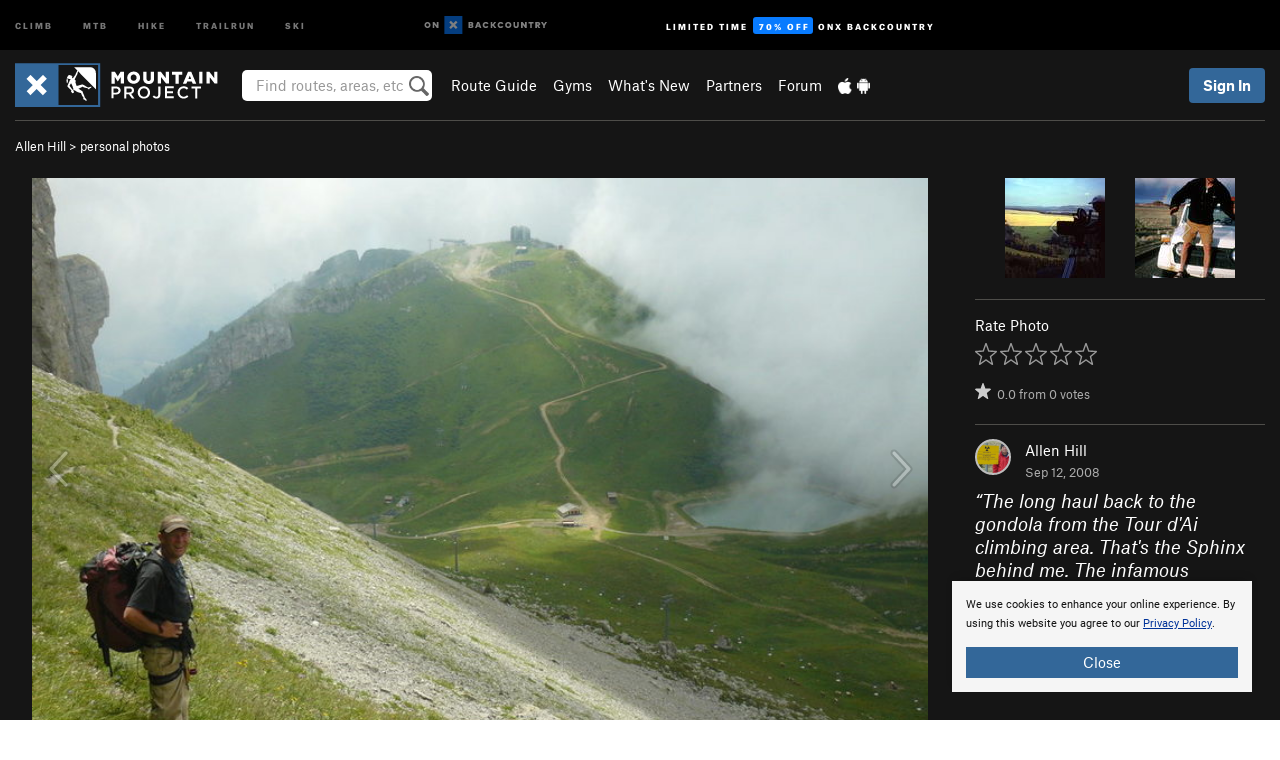

--- FILE ---
content_type: text/html; charset=UTF-8
request_url: https://www.mountainproject.com/photo/106252580/the-long-haul-back-to-the-gondola-from-the-tour-dai-climbing-area-thats-the-sphi
body_size: 20346
content:
<!DOCTYPE html>
<html xmlns="http://www.w3.org/1999/xhtml" lang="en-US">
    <head>
        <meta charset="utf-8">
<meta http-equiv="X-UA-Compatible" content="IE=edge">
<meta name="viewport" content="width=device-width, initial-scale=1, shrink-to-fit=no, viewport-fit=cover">

<title>The long haul back to the gondola from the Tour d&#039;Ai climbing area. That&#039;s the Sphinx behind me. The infamous Harlin/Robbins route lurks over there.  </title>

<meta http-equiv="Content-Language" content="en_US" />

<link href="/css/ap-vendor-full.css?id=fa0c443b73aac8a18b4ba7cffcc25368" rel="stylesheet" />


<link rel="stylesheet" href="/css/styles-shared-all.css?id=aedb0a51a5dd997667be99ba5074f0fb"/>

    <link rel="stylesheet" href="/css/styles-shared-ap.css?id=15053a49f49e2336f1c6295cbf5ff953"/>

<link rel="stylesheet" href="/css/styles-site-climb.css?id=7eec67c67ec1e6f08f70fee71d62e67f"/>


    <style>
        .metric {
            display: none;
        }
    </style>

            <link href="//cdn2.apstatic.com" rel="dns-prefetch" />
    
<meta name="description" content="Find rock climbing routes, photos, and guides for every state, along with experiences and advice from fellow climbers."/>
    <meta property="og:title" content="The long haul back to the gondola from the Tour d&#039;Ai climbing area. That&#039;s the Sphinx behind me. The infamous Harlin/Robbins route lurks over there.  "/>
    <meta property="og:site_name" content="Mountain Project"/>
    <meta property="og:type" content="website"/>
    <meta property="og:description" content="Find rock climbing routes, photos, and guides for every state, along with experiences and advice from fellow climbers."/>
    <meta property="og:image" content="https://mountainproject.com/assets/photos/climb/106252580_medium_1494091674.jpg?cache=1701315459"/>
    <meta property="fb:app_id" content="11749012187"/>

    
    

    
                        <meta property="og:url" content="https://www.mountainproject.com/photo/106252580/the-long-haul-back-to-the-gondola-from-the-tour-dai-climbing-area-thats-the-sphi"/>
            <link rel="canonical" href="https://www.mountainproject.com/photo/106252580/the-long-haul-back-to-the-gondola-from-the-tour-dai-climbing-area-thats-the-sphi"/>
            
<meta name="google-site-verification" content="dfmLg0_QdCMHOFDJ7edPcQXqjvNTl96j5206gg7CDGM"/>
<link rel="shortcut icon" href="/img/climb/favicons/favicon.png">
<link rel="apple-touch-icon-precomposed" href="/img/climb/favicons/favicon-152.png">
<link rel="icon" sizes="16x16" href="/img/climb/favicons/favicon-16.png">
<link rel="icon" sizes="32x32" href="/img/climb/favicons/favicon-32.png">
<link rel="icon" sizes="152x152" href="/img/climb/favicons/favicon-152.png">
<link rel="icon" sizes="180x180" href="/img/climb/favicons/favicon-180.png">

<script src="/js/ap-vendor-full.js?id=1945ee864736d4f641db293c26469e96"></script>

    <script type="text/javascript">
        (function(w) {
            w.ap = w.ap || {};

            w.ap.config = {
                'projectType': 'climb',
                'allProjectTypes': ["climb","mtb","hike","trailrun","ski"],
                'isLoggedIn': 0,
                'userId': undefined,
                                    'onxUserId': undefined,
                                'isAdmin': 0,
                'displayMetric': 0,
                'cdnUrl': '',
                'cdnFilesUrl': 'https://mountainproject.com/assets',
                'brandColor': '#336799',
                'riderRight': '/img/climb/climberRight.svg',
                'riderLeft': '/img/climb/climberRight.svg',
                'isProd': '1',
                'env': 'production'
            };
        })(window);
    </script>

    <script src="/js/sites/all.js?id=449cf39ab6835bb9a0eda35c278225b3"></script>
    <script src="/js/sites/ap.js?id=ed1d4111a8d160505075462007825505"></script>
    <script src="/js/firebase-climb.js?id=d2b594d44c2cdf48c64366455d9a6131"></script>

<script src="/js/climb-main.js?id=20ed83a58b90f562e30cc28772a74a57"></script>
<script>
        (function(w,d,s,l,i){w[l]=w[l]||[];
                        w[l].push({'gtm.start': new Date().getTime(),event:'gtm.js'});
            var f=d.getElementsByTagName(s)[0],j=d.createElement(s),dl=l!='dataLayer'?'&l='+l:'';j.async=true;j.src=
            'https://www.googletagmanager.com/gtm.js?id='+i+dl;f.parentNode.insertBefore(j,f);
        })(window,document,'script','dataLayer','GTM-KX76S82');
    </script>
            <script>
            (function(b,r,a,n,c,h,_,s,d,k){if(!b[n]||!b[n]._q){for(;s<_.length;)c(h,_[s++]);d=r.createElement(a);d.async=1;d.src="https://cdn.branch.io/branch-latest.min.js";k=r.getElementsByTagName(a)[0];k.parentNode.insertBefore(d,k);b[n]=h}})(window,document,"script","branch",function(b,r){b[r]=function(){b._q.push([r,arguments])}},{_q:[],_v:1},"addListener banner closeBanner closeJourney data deepview deepviewCta first init link logout removeListener setBranchViewData setIdentity track trackCommerceEvent logEvent disableTracking getBrowserFingerprintId crossPlatformIds lastAttributedTouchData setAPIResponseCallback qrCode setRequestMetaData setAPIUrl getAPIUrl setDMAParamsForEEA".split(" "), 0);
            branch.init('key_live_pjQ0EKK0ulHZ2Vn7cvVJNidguqosf7sF');
            branch.setBranchViewData({
                data: {
                    web_url: window.location.href,
                },
            })
                    </script>
        <script src="https://615b02ef838540809c4f5d09cd4e9626.js.ubembed.com" async></script>
    <script data-ad-client="ca-pub-6303172662991335" async crossorigin="anonymous" src="https://pagead2.googlesyndication.com/pagead/js/adsbygoogle.js?client=ca-pub-6303172662991335"></script>
    <script async src="https://securepubads.g.doubleclick.net/tag/js/gpt.js"></script>
    <script>
        window.googletag = window.googletag || {cmd: []};
        googletag.cmd.push(function() {

            googletag.defineSlot(
                '/22290733000/AdventureProjects/BellyBand',
                [
                    [1024, 90],
                    [1024, 250],
                    [728, 90],
                    [728, 250],
                    [300, 600],
                    [300, 250],
                ],
                'div-gpt-ad-1614710348458-0'
            ).defineSizeMapping([
                [[1024, 0], [[1024, 250], [1024, 90]]],
                [[728, 0], [[728, 250], [728, 90]]],
                [[300, 0], [[300, 600],[300, 250]]],
                [[0, 0], []]
            ]).addService(googletag.pubads());;

            googletag.defineSlot(
                '/22290733000/AdventureProjects/LeaderBoard',
                [
                    [1024, 90],
                    [1024, 250],
                    [728, 250],
                    [728, 90],
                    [320, 50],
                    [320, 100]
                ],
                'div-gpt-ad-1614709329076-0'
            ).defineSizeMapping([
                [[1024, 0], [[1024, 250], [1024, 90]]],
                [[728, 0], [[728, 250], [728, 90]]],
                [[300, 0], [[320, 100],[320, 50]]],
                [[0, 0], []]
            ]).addService(googletag.pubads());

            googletag.pubads().setTargeting('domain','mountainproject.com');
            googletag.pubads().setTargeting('env','production');
            googletag.pubads().setTargeting('url','photo/106252580/the-long-haul-back-to-the-gondola-from-the-tour-dai-climbing-area-thats-the-sphi');
            googletag.pubads().setTargeting('dir','photo');
            googletag.pubads().setTargeting('user_role','guest');
            googletag.pubads().setTargeting('is_logged_in','false');
            googletag.pubads().enableSingleRequest();
            googletag.pubads().collapseEmptyDivs();
            googletag.enableServices();
        });
    </script>

<link href="/css/froala_editor.pkgd.min-3-1-0.css" rel="stylesheet" type="text/css"/>








    </head>
    <body id="body-climb">
        <noscript><iframe src="https://www.googletagmanager.com/ns.html?id=GTM-KX76S82"
                  height="0" width="0" style="display:none;visibility:hidden"></iframe></noscript>

    
    <div class="modal fade login-modal" id="login-modal" tabindex="-1" role="dialog" aria-hidden="true">
    <div class="modal-dialog modal-sm" role="document">
        <div class="modal-content">
            <div class="modal-header">
                
                                    <button type="button" class="close" data-dismiss="modal" aria-label="Close">
                        <span aria-hidden="true">
                            <img src="/img/icons/closeX-lightBg.svg" />
                        </span>
                    </button>
                                <h2 class="modal-title">Sign Up or Log In</h2>
                            </div>
            <div class="modal-body">
                <div class="container-fluid">
                    <div class="text-xs-center all-sites-disclaimer">
    <p class="text-muted"><a target="_blank" href="https://www.adventureprojects.net">Your FREE account works with all Adventure Projects sites <img src="/img/arrows/nextGray.svg"/></a></p>
</div>

<div class="login-signup-block" >
    <span class="wide">
    <a href="https://www.mountainproject.com/auth/login/onx" class="btn btn-onx"><img src="/img/social/white-onx.svg">Continue with onX Maps</a>
</span>

    <span class="wide">
    <a href="https://www.mountainproject.com/auth/login/facebook" class="btn btn-facebook"><img src="/img/social/white-facebook.svg">Sign in with Facebook</a>
</span>

    <span class="wide">
        <style>
            #appleid-signin {
                width: 100%;
                height: 40px;
                margin: 1rem 0;
            }
            div[role="button"] {
                max-width: none !important;
            }
        </style>
        <div
            id="appleid-signin"
            data-color="white"
            data-border="true"
            data-type="sign in"
            data-border="true"
            data-border-radius="20"
        ></div>
        <script type="text/javascript"
                src="https://appleid.cdn-apple.com/appleauth/static/jsapi/appleid/1/en_US/appleid.auth.js"></script>
        <script type="text/javascript">
            AppleID.auth.init({
                clientId: 'com.mountainproject.www',
                scope: 'name email',
                redirectURI: 'https://www.mountainproject.com/auth/login/apple/return',
                usePopup: false //or false defaults to false
            });
        </script>
</span>

    
    <br />
    <div id="email-login"></div>
    <a class="lost-password-toggle" href="#" style="display: block; margin-top: 5px;">Password help</a>

    <div class="orSeparator">
        <span>OR</span><hr>
    </div>

    
            
        <div id="email-signup"></div>
        <p></p>
    </div>


<div class="lost-password-block"  style="display: none" >
    <div id="forgot-password"></div>
    <p class="mt-2 text-xs-center"><a class="lost-password-toggle" href="#">Cancel</a></p>
</div>

<script>
    $.ajax({
        type:'GET',
        url:'/ajax/public/auth/signup',
        success:function(data) {
            $("#email-signup").html(data);
        },

        error: function (msg) {
            console.log(msg);
            var errors = msg.responseJSON;
        }
    });
    $.ajax({
        type:'GET',
        url:'/ajax/public/auth/login',
        success:function(data) {
            $("#email-login").html(data);
        },

        error: function (msg) {
            console.log(msg);
            var errors = msg.responseJSON;
        }
    });
    $.ajax({
        type:'GET',
        url:'/ajax/public/auth/forgot',
        success:function(data) {
            $("#forgot-password").html(data);
        },

        error: function (msg) {
            console.log(msg);
            var errors = msg.responseJSON;
        }
    });
</script>
                </div>
            </div>
                    </div>
    </div>
</div>


<div class="modal fade share-content-modal" id="share-content-modal" tabindex="-1" role="dialog" aria-hidden="true">
    <div class="modal-dialog modal-sm" role="document">
        <div class="modal-content">
            <div class="modal-header">
                
                                    <button type="button" class="close" data-dismiss="modal" aria-label="Close">
                        <span aria-hidden="true">
                            <img src="/img/icons/closeX-lightBg.svg" />
                        </span>
                    </button>
                                <h2 class="modal-title">Share on Mountain Project</h2>
                            </div>
            <div class="modal-body">
                <div class="container-fluid">
                    <div class="block">
            <a href="https://www.mountainproject.com/share/trail">Create Route or
        Route <img class="arrow"
                                                     src="/img/climb/downArrow.png"></a>
    <img class="sliver" src="/img/mapSliver.jpg" />
        </div>
        <hr>
    <div class="block">
        <a href="https://www.mountainproject.com/edit/symbol">Add a Symbol <img class="arrow"
                                                                                        src="/img/climb/downArrow.png"></a>
    <div class="symbols mt-1">
        <img src="/img/map/hazard.png">
        <img src="/img/map/parking.png">
        <img src="/img/map/viewpoint.png">
        <img src="/img/map/info.png">
    </div>
    </div>
    <hr>
    <div class="block">
        <a href="https://www.mountainproject.com/share/photo">Share a Photo <img class="arrow" src="/img/climb/downArrow.png"></a>
    <img class="sliver" src="/img/photoSliver.png"/>
    </div>
    <hr>
    <div class="block">
        <a href="https://www.mountainproject.com/share/video">Share a Video <img class="arrow" src="/img/climb/downArrow.png"></a>
    <div class="mt-1"><img class="videos" src="/img/youTubeVimeo.png"></div>
    </div>
        <hr>
    <div>
        <p><small>Taking other people's content (text, photos, etc) without permission is a copyright violation and
                NOT OKAY!</small></p>
    </div>
                </div>
            </div>
                    </div>
    </div>
</div>
<div class="modal fade flag-content-modal" id="flag-content-modal" tabindex="-1" role="dialog" aria-hidden="true">
    <div class="modal-dialog modal-sm" role="document">
        <div class="modal-content">
            <div class="modal-header">
                
                                    <button type="button" class="close" data-dismiss="modal" aria-label="Close">
                        <span aria-hidden="true">
                            <img src="/img/icons/closeX-lightBg.svg" />
                        </span>
                    </button>
                                <h2 class="modal-title">Flag Inappropriate Post</h2>
                            </div>
            <div class="modal-body">
                <div class="container-fluid">
                    <form method="post" id="flag-content-form">
    <div class="form-group">
        <p>
            <label><input type="radio" name="type" value="spam"> Spam?</label><br>
            <label><input type="radio" name="type" value="jerk"> Being a jerk / offensive?</label><br>
            <label><input type="radio" name="type" value="other"> Something else? Please explain.</label>
        </p>
        <p>Please tell us why:</p>
        <textarea class="short form-control" name="reason"></textarea>
    </div>
    <div class="form-group">
        <input type="hidden" name="_token" value="bfmBzsTH1psbn5ykWSw5SippXFPNnQyv1kNjzYd6" autocomplete="off">
        <input type="submit" class="btn btn-primary" value="Flag It">
        <a href="#" class="btn btn-link btn-sm cancel" data-dismiss="modal">Cancel</a>

        <input type="hidden" name="id" value="" />
        <p class="mt-1 form-group small text-muted">
            An Adventure Projects staff member will review this and take an appropriate action, but we generally don't reply.
        </p>
    </div>
</form>
<hr>
<p class="text-xs-center">
    Additionally, you can<br>permanently ignore this user.
</p>
<p class="text-xs-center">
    <a id="ignore-user-info" href="" class="btn btn-primary">More Info</a>
</p>

<script>
    $('#flag-content-form').validate({
        rules: {
            type: {
                required: true
            },
            reason: {
                required: true
            },
        },
        errorPlacement: function(error, element) {
            error.insertAfter("#type-label");
        }
    });
</script>                </div>
            </div>
                    </div>
    </div>
</div>
<div id="faded-background"></div>
                <div id="header-container-print" class="text-xs-center">
    <img id="logo-print" alt="Mountain Project Logo"
         src="/img/climb/logoHex.png"/>
</div>
<div id="header-container">
    <div class="top-nav">
    <div class="top-nav__wrap">
        <div class="top-nav__left">
            <div class="top-nav__item hidden-sm-down"><a class="top-nav__activity" href="https://www.mountainproject.com"
                    title="Open Mountain Project">Climb</a></div>
            <div class="top-nav__item hidden-sm-down"><a class="top-nav__activity" href="https://www.mtbproject.com"
                    title="Open MTB Project">MTB</a></div>
            <div class="top-nav__item hidden-sm-down"><a class="top-nav__activity" href="https://www.hikingproject.com"
                    title="Open Hiking Project">Hike</a></div>
            <div class="top-nav__item hidden-sm-down"><a class="top-nav__activity"
                    href="https://www.trailrunproject.com" title="Open TrailRun Project">Trailrun</a></div>
            <div class="top-nav__item hidden-sm-down"><a class="top-nav__activity" href="https://www.powderproject.com"
                    title="Open Powder Project">Ski</a></div>
            <div class="top-nav__item">
                <a class="top-nav__activity" href="https://webmap.onxmaps.com/backcountry/?mode=climb&amp;utm_source=mountainproject&amp;utm_medium=owned_referral&amp;utm_content=ap-climb-top-nav&amp;utm_campaign=bc_ap-climb-top-nav-12222023" title="onX Backcountry">
                    <svg width="auto" height="18" viewBox="0 0 82 12" fill="none"
                        xmlns="http://www.w3.org/2000/svg" title="onX Backcountry" style="top: 5px;">
                        <path
                            d="M1.06878 5.99923C1.06878 6.5896 1.44974 6.99653 2.00151 6.99653C2.55329 6.99653 2.93424 6.58805 2.93424 5.99923C2.93424 5.41041 2.55329 5.00193 2.00151 5.00193C1.44974 5.00193 1.06878 5.40886 1.06878 5.99923ZM4 5.99923C4 7.15067 3.17007 8 2 8C0.829933 8 0 7.15067 0 5.99923C0 4.84779 0.829933 4 2 4C3.17007 3.99846 4 4.84779 4 5.99923Z"
                            fill="white" />
                        <path fill-rule="evenodd" clip-rule="evenodd"
                            d="M9.25 8H8.20433L6.57379 5.75154V8H5.5V4H6.54551L8.17621 6.24862V4H9.25V8Z"
                            fill="white" />
                        <path fill-rule="evenodd" clip-rule="evenodd" d="M13.25 12H25.25V0H13.25V12Z" fill="#087BFF" />
                        <path fill-rule="evenodd" clip-rule="evenodd"
                            d="M22.0001 7.66034L20.9297 8.73077L19.2502 7.0512L17.5705 8.73077L16.5001 7.66034L18.1797 5.98076L16.5001 4.30104L17.5705 3.23077L19.2502 4.91018L20.9297 3.23077L22.0001 4.30104L20.3206 5.98076L22.0001 7.66034Z"
                            fill="white" />
                        <path
                            d="M32.0371 5.98425C32.352 5.82677 32.5567 5.52757 32.5567 5.14961C32.5567 4.4567 32.0844 4.01575 31.0294 4.01575H29.25V7.96851H31.1238C32.1631 7.96851 32.6354 7.52756 32.6354 6.83464C32.6354 6.45669 32.3677 6.11024 32.0371 5.98425ZM30.3208 4.89764H30.9978C31.297 4.89764 31.4387 5.00788 31.4387 5.22835C31.4387 5.44882 31.2812 5.55905 30.9978 5.55905H30.3208V4.89764ZM31.0608 7.10236H30.3208V6.4252H31.0608C31.3758 6.4252 31.5332 6.53543 31.5332 6.77165C31.5332 6.99213 31.3758 7.10236 31.0608 7.10236ZM35.1548 4.01575L33.659 7.96851H34.777L35.0447 7.21261H36.5249L36.7925 7.96851H37.9262L36.4303 4.01575H35.1548ZM35.3754 6.26771L35.7847 5.10237L36.1942 6.26771H35.3754ZM40.8551 4.97638C41.233 4.97638 41.5322 5.14961 41.7211 5.48032L42.6659 4.96064C42.3196 4.33071 41.6424 3.95276 40.8551 3.95276C39.6269 3.95276 38.7766 4.80315 38.7766 6.00001C38.7766 7.19685 39.6426 8.04724 40.8551 8.04724C41.6424 8.04724 42.2408 7.70079 42.6187 7.13386L41.7368 6.51969C41.5164 6.8504 41.2172 7.02362 40.8394 7.02362C40.3512 7.02362 39.8789 6.67717 39.8789 6.00001C39.8946 5.38583 40.3039 4.97638 40.8551 4.97638ZM47.7835 4.01575H46.4766L45.4846 5.49607H45.1697V4.01575H44.0989V7.96851H45.1697V6.45669H45.4688L46.5868 7.96851H47.9095L46.3506 5.95276L47.7835 4.01575ZM50.7911 4.97638C51.169 4.97638 51.4682 5.14961 51.6571 5.48032L52.6019 4.96064C52.2556 4.33071 51.5784 3.95276 50.7911 3.95276C49.5629 3.95276 48.7126 4.80315 48.7126 6.00001C48.7126 7.19685 49.5786 8.04724 50.7911 8.04724C51.5784 8.04724 52.1767 7.70079 52.5547 7.13386L51.6728 6.51969C51.4524 6.8504 51.1532 7.02362 50.7754 7.02362C50.2872 7.02362 49.8148 6.67717 49.8148 6.00001C49.8306 5.38583 50.2399 4.97638 50.7911 4.97638ZM55.8457 3.95276C54.6175 3.95276 53.7514 4.8189 53.7514 6.00001C53.7514 7.18111 54.6175 8.04724 55.8457 8.04724C57.0739 8.04724 57.94 7.18111 57.94 6.00001C57.94 4.8189 57.0739 3.95276 55.8457 3.95276ZM55.8457 7.02362C55.2631 7.02362 54.8694 6.59842 54.8694 6.00001C54.8694 5.40158 55.2631 4.97638 55.8457 4.97638C56.4283 4.97638 56.8219 5.40158 56.8219 6.00001C56.8219 6.59842 56.4283 7.02362 55.8457 7.02362ZM61.7664 6.33071C61.7664 6.78741 61.5144 7.02362 61.0892 7.02362C60.6641 7.02362 60.4122 6.78741 60.4122 6.33071V4.01575H59.3414V6.3622C59.3414 7.43307 59.9555 8.04724 61.0892 8.04724C62.223 8.04724 62.8372 7.43307 62.8372 6.3622V4.01575H61.7664V6.33071ZM67.0729 6.23623L65.451 4.01575H64.396V7.96851H65.4667V5.74803L67.0886 7.96851H68.128V4.01575H67.0729V6.23623ZM70.4741 5.00788V7.96851H71.5448V5.00788H72.6629V4.01575H69.3403V5.00788H70.4741ZM77.1664 5.33859C77.1664 4.53543 76.6309 4.01575 75.639 4.01575H73.8754V7.96851H74.9461V6.56693H75.0091L75.9539 7.96851H77.2136L76.1429 6.51969C76.8042 6.37796 77.1664 5.93701 77.1664 5.33859ZM75.6232 5.68504H74.9461V4.97638H75.6232C75.8909 4.97638 76.0799 5.08661 76.0799 5.32283C76.0799 5.57481 75.8909 5.68504 75.6232 5.68504ZM80.4731 4.01575L79.67 5.51181L78.867 4.01575H77.6387L79.1346 6.48819V7.96851H80.2054V6.47245L81.6698 4.01575H80.4731Z"
                            fill="white" />
                    </svg>
                </a>
            </div>
                            <div class="top-nav__item">
                    <a class="top-nav__activity top-nav__activity--cta" href="https://www.onxmaps.com/backcountry/onx-backcountry-is-now-powered-by-mountain-project?utm_source=mountainproject&amp;utm_medium=owned_referral&amp;utm_content=ap-climb-top-nav-cta&amp;utm_campaign=bc_lto-67-off"
                        title="Limited Time Offer">
                        <span>Limited Time</span><strong>70% Off</strong><span class="hidden-sm-down">onX
                            Backcountry</span>
                    </a>
                </div>
                    </div>
        <div class="top-nav__right">
            <div id="content-in-progress" class="top-nav__item"></div>
<script>
    if (inIframe()) {
        $("#content-in-progress").hide();
    }else{
        $.ajax({
            type:'GET',
            url:'/ajax/public/content-in-progress',
            success:function(data) {
                $("#content-in-progress").html(data);
                attachMessageToggles();
            },
            error: function (msg) {
                console.log(msg);
                var errors = msg.responseJSON;
            }
        });
    }
</script>

        </div>
    </div>
</div>
    <div id="header" class="container-fluid">
        <div class="header-container">
                            <div class="header-container__nav">
                    
                    <a href="/" class="app-logo" title="Home"><img src="/img/climb/logoHex2.svg" alt="Logo"/></a>

                    <div id="desktop-header-search" class="search hidden-sm-down">
                        <search redirect-url="https://www.mountainproject.com/search"
                                endpoint="https://www.mountainproject.com/ajax/public/search/suggestions" container="desktop-header-search"
                                placeholder="Find routes, areas, etc" autocomplete="off" name="search"></search>
                    </div>

                    <div id="header-nav" class="hidden-sm-down">
                                                <div id="links">
            <div class="tab">
            <a href="https://www.mountainproject.com/route-guide">Route Guide</a>
        </div>
            <div class="tab">
            <a href="https://www.mountainproject.com/gyms">Gyms</a>
        </div>
            <div class="tab">
            <a href="https://www.mountainproject.com/whats-new">What's New</a>
        </div>
            <div class="tab">
            <a href="https://www.mountainproject.com/partner-finder">Partners</a>
        </div>
            <div class="tab">
            <a href="https://www.mountainproject.com/forum">Forum</a>
        </div>
        <div class="tab">
        <a href="https://www.mountainproject.com/mobile-app" title="Mobile Apps">
            <img class="apple icon" src="/img/apple.png" alt="Apple"/><img
                    class="android icon" src="/img/android.png" alt="Android"/>
        </a>
    </div>
</div>
                    </div>
                                    </div>
                
                <div class="header-container__user">
                                            
                    <div id="user">
                        
                                                    <a href="#" data-toggle="modal" data-target="#login-modal"
                                class="btn btn-primary btn-sm sign-in">Sign In</a>
                                            </div>
                    
                    
                    <div id="hamburger-container" class="hidden-md-up">
                        
                        <a class="hamburger" id="hamburger-trigger" data-toggle="collapse"
                            href="#hamburger-contents" aria-expanded="false" aria-controls="hamburger-contents"><img
                                    src="/img/hamburgerIcon.svg" class="closed" alt="Menu"
                                    title="Menu"></a>
                    </div>
                </div>
                    </div>
        
        <div class="container-fluid row collapse hidden-lg-up" id="hamburger-contents">
            <div id="mobile-header-search" class="item search">
                <search redirect-url="https://www.mountainproject.com/search"
                        endpoint="https://www.mountainproject.com/ajax/public/search/suggestions" container="mobile-header-search"
                        placeholder="Find routes, areas, etc" autocomplete="off"  name="search"></search>
            </div>
            <div class="item">
        <a href="https://www.mountainproject.com/route-guide">Route Guide  <img class="menu-arrow" src="/img/arrowRightBlack.svg"/></a>
    </div>
    <div class="item">
        <a href="https://www.mountainproject.com/gyms">Climbing Gyms  <img class="menu-arrow" src="/img/arrowRightBlack.svg"/></a>
    </div>
    <div class="item">
        <a href="https://www.mountainproject.com/whats-new">What's New <img class="menu-arrow" src="/img/arrowRightBlack.svg"/></a>
    </div>
    <div class="item">
        <a href="https://www.mountainproject.com/partner-finder">Partners <img class="menu-arrow" src="/img/arrowRightBlack.svg"/></a>
    </div>
    <div class="item">
        <a href="https://www.mountainproject.com/forum">Forum <img class="menu-arrow" src="/img/arrowRightBlack.svg"/></a>
    </div>
<div class="item mobile">
    <a href="https://www.mountainproject.com/mobile-app">
        Get the app
        <img class="apple" src="/img/appleBlack.svg" />
        <img class="android" src="/img/androidBlack.svg" />
        <img class="menu-arrow" src="/img/arrowRightBlack.svg" />
    </a>
</div>
        </div>

            </div>
</div>


<div class="">
    <div class="container-fluid">
        <div class="row">
            <!-- /22290733000/AdventureProjects/LeaderBoard -->
            <style>#div-gpt-ad-1614709329076-0 iframe { margin: 10px 0 0; } </style>
            <div style="display: flex; justify-content: center;">
                <div id='div-gpt-ad-1614709329076-0'>
                <script>
                    googletag.cmd.push(function() { googletag.display('div-gpt-ad-1614709329076-0'); });
                </script>
                </div>
            </div>
        </div>
    </div>
</div>

        <div class="main-content-container black-bg">
            <div class="container-fluid">
                <hr class="dark black-top">
                <div id="flash-message"></div>
    <script>
        $.ajax({
            type:'GET',
            url:'/ajax/public/flash/messages',
            success:function(data) {
                $("#flash-message").html(data);
            },
            cache: false,
            error: function (msg) {
                console.log(msg);
                var errors = msg.responseJSON;
            }
        });
    </script>
                <script>
    // if in an iframe, we're probably in some admin or admin-like tool, or a widget.  don't show some messaging
    // we want to do this here (not document ready) which would cause a highly visible page reflow
    if (inIframe()) {
        $(".page-improvement-message").hide();
    }

    function hideImprovementMessage()
    {
        setCookie
    }
</script>


                    <div class="small pt-1 pb-2">
    <a href="https://www.mountainproject.com/user/10728/allen-hill">Allen Hill</a>
        
             &gt; <a href="https://www.mountainproject.com/album/105911164/personal-photos">personal photos</a>
    </div>
<div class="row photo-core">
    <div class="col-lg-9 col-sm-12">
        <div class="main-img-container text-xs-center">
                            <div class="prevButton"></div>
                <div class="nextButton"></div>
                                        <div class="expand text-xs-center">
                    <a id="expand-href" href="https://mountainproject.com/assets/photos/climb/106252580_large_1494091674.jpg?cache=1701315459" target="_blank"><img
                                src="/img/expand.svg"></a>
                </div>
                                        <img  class="img-fluid main-photo" src="https://mountainproject.com/assets/photos/climb/106252580_medium_1494091674.jpg?cache=1701315459" alt="The long haul back to the gondola from the Tour d'Ai climbing area. That's the Sphinx behind me. The infamous Harlin/Robbins route lurks over there.  " srcset="https://mountainproject.com/assets/photos/climb/106252580_small_1494091674.jpg?cache=1701315459 240w, https://mountainproject.com/assets/photos/climb/106252580_smallMed_1494091674.jpg?cache=1701315459 400w, https://mountainproject.com/assets/photos/climb/106252580_medium_1494091674.jpg?cache=1701315459 800w" sizes="(min-width: 992px) 70vw, 90vw">
                    </div>
        <div class="pt-half pb-half text-xs-center">
                        
            <span class="text-muted small">
                ID 106252580 <span class="ml-half mr-half">&middot;</span>
                <div class="flag like-flag-action small text-muted">
    <a href="#" class="flag-trigger require-user" data-object-model="Climb-Lib-Models-Image"
       data-object-owner="10728"
       data-object-id="106252580" data-login-content="Hold that thought!">
        <span class="text-muted">Flag This Photo</span>
    </a>
</div>
 <span class="ml-half mr-half">&middot;</span>
                <a href="#" class="text-muted" data-toggle="modal" data-target="#copyright-modal" data-object-model="photo"
                   data-object-id="106252580">Copyright Violation?</a>
            </span>
        </div>
    </div>
    <div class="col-lg-3 col-sm-12 text-xs-left">

                    <div class="row mb-2 next-prev-row">
                                    <div class="col-xs-6">
                        <a href="javascript:changePhoto(-1);">
        <img  class="float-xs-right" src='https://mountainproject.com/assets/photos/climb/106103331_sqsmall_1558648211.jpg?cache=1701315208' alt="Somewhere in Eastern Europe">
                    <img src="/img/arrowLeft.svg" class="preview preview-prev" />
            </a>
                    </div>
                                <div class="col-xs-6">
                    <a href="javascript:changePhoto(1);">
        <img  class="" src='https://mountainproject.com/assets/photos/climb/106064227_sqsmall_1558469770.jpg?cache=1701315125' alt="Ranting about the popularity of Indian Creek in 1992. In retrospect the area was still rather wild then. Now it's a trashed, overused sport climbing destination. I honestly hope it's shut down to climbing. ">
                    <img src="/img/arrowRight.svg" class="preview preview-next" />
            </a>
                </div>
            </div>
        
        <hr class="dark"/>

        
        Rate Photo
        <div class="text-muted mt-half">
            <span id="scoreThis_106252580">
    <span class="score">
        <span class="scoreStars setScoreStars" onmouseout="onStarOver('106252580', savedScores['106252580'], 'images');">
                            <img class="require-user  first " data-login-context="Hope you&#039;re having a 5-star day!"
                     src="/img/clear.gif" id="star_1_106252580" data-gtm-id="trail-page-star-rating"
                     onclick="setScore('images', '106252580', 1, 1, 0);"
                     onmouseover="onStarOver('106252580', 1, 'images');" alt="Rating" />
                            <img class="require-user " data-login-context="Hope you&#039;re having a 5-star day!"
                     src="/img/clear.gif" id="star_2_106252580" data-gtm-id="trail-page-star-rating"
                     onclick="setScore('images', '106252580', 2, 1, 0);"
                     onmouseover="onStarOver('106252580', 2, 'images');" alt="Rating" />
                            <img class="require-user " data-login-context="Hope you&#039;re having a 5-star day!"
                     src="/img/clear.gif" id="star_3_106252580" data-gtm-id="trail-page-star-rating"
                     onclick="setScore('images', '106252580', 3, 1, 0);"
                     onmouseover="onStarOver('106252580', 3, 'images');" alt="Rating" />
                            <img class="require-user " data-login-context="Hope you&#039;re having a 5-star day!"
                     src="/img/clear.gif" id="star_4_106252580" data-gtm-id="trail-page-star-rating"
                     onclick="setScore('images', '106252580', 4, 1, 0);"
                     onmouseover="onStarOver('106252580', 4, 'images');" alt="Rating" />
                            <img class="require-user " data-login-context="Hope you&#039;re having a 5-star day!"
                     src="/img/clear.gif" id="star_5_106252580" data-gtm-id="trail-page-star-rating"
                     onclick="setScore('images', '106252580', 5, 1, 0);"
                     onmouseover="onStarOver('106252580', 5, 'images');" alt="Rating" />
                    </span>
                    &nbsp;
                <span id="scoreThis_106252580_text" class="scoreThisText">&nbsp;</span>
                    &nbsp;<a href="#" id="scoreClear_106252580" class="require-user small" data-login-context="Hope you&#039;re having a 5-star day!"
               onclick="setScore('images', '106252580', 0, 1, 0); return false;"><img
                        class="delete show-tooltip" title="Clear Rating"
                        src="/img/icons/trashWhite.svg" alt="Clear Rating" /></a>
            </span>
    <input class="hiddenScoreValue" type="hidden" id="score_106252580" name="score_106252580" value=0 />
</span>

<script type="text/javascript">
    savedScores["106252580"] = 0;
    onStarOver("106252580", 0, "images");
    showClearScoreLink("106252580", savedScores["106252580"]);
</script>
            <div class="small stars-avg mt-half">
                <span id="starsWithAvgText-106252580" class="title text-muted">
    
    <span class='scoreStars '>
            <img src='/img/stars/starRedEmpty.svg' alt='' class="first">
                                            
                                                
                                                
                                                
                                                
                        </span>


            &nbsp;
        <span>0.0</span>
    from
    <span>0</span> votes

            </span>
    
            </div>
        </div>
        <hr class="dark"/>

        <div class="mt-1">
            <div class="float-xs-left mr-1">
                <a href="https://www.mountainproject.com/user/10728/allen-hill">
                    <div class="user-img-avatar lazy"
                         data-original="https://mountainproject.com/assets/avatars/10728.jpg?cache=1768995324">
                    </div>
                </a>
            </div>
            <div class="float-xs-left">
                <a href="https://www.mountainproject.com/user/10728/allen-hill">Allen Hill</a>
                <div class="text-muted small">
                    Sep 12, 2008
                </div>
            </div>
            <div class="clearfix"></div>
        </div>
        <div class="mt-half">
            <span class="photo-title"><span class="huge-quotation-mark">&#8220;</span><!--
                                    -->The long haul back to the gondola from the Tour d'Ai climbing area. That's the Sphinx behind me. The infamous Harlin/Robbins route lurks over there.  <!--
                                --><span class="huge-quotation-mark">&#8221;</span></span>
            &nbsp; <!--EDIT-Climb\Lib\Models\Image-106252580-->

            <div></div>

            <div class="mt-2 mb-1">
                <div class="share-btns btn-group" role="group" aria-label="Social buttons">
    <a class="btn  btn-sm " role="button" id="share-to-fb" data-url="https://www.mountainproject.com/photo/106252580/the-long-haul-back-to-the-gondola-from-the-tour-dai-climbing-area-thats-the-sphi" href="#"><img
                title="Share this photo on Facebook" class="show-tooltip"
                src="/img/social/white-facebook.svg"></a>
    <a class="btn  btn-sm " role="button" id="share-to-twitter" data-url="https://www.mountainproject.com/photo/106252580/the-long-haul-back-to-the-gondola-from-the-tour-dai-climbing-area-thats-the-sphi"
       href="https://twitter.com/intent/tweet?text=The+long+haul+back+to+the+gondola+from+the+Tour+d%27Ai+climbing+area.+That%27s+the+Sphinx+behind+me.%26hellip%3B&url=https%3A%2F%2Fwww.mountainproject.com%2Fphoto%2F106252580%2Fthe-long-haul-back-to-the-gondola-from-the-tour-dai-climbing-area-thats-the-sphi&hashtags=mountainproject"><img
                title="Tweet this photo" class="show-tooltip"
                src="/img/social/white-twitter.svg"></a>
    <a class="btn  btn-sm " role="button" target="_blank"
       href="mailto:?Subject=Check%20out%20The%20long%20haul%20back%20to%20the%20gondola%20from%20the%20Tour%20d%27Ai%20climbing%20area.%20That%27s%20the%20Sphinx%20behind%20me.%26hellip%3B&amp;Body=Check%20out%20this%20photo%20I%20found%20on%20Mountain%20Project%3A%0A%0AThe%20long%20haul%20back%20to%20the%20gondola%20from%20the%20Tour%20d%27Ai%20climbing%20area.%20That%27s%20the%20Sphinx%20behind%20me.%20The%20infamous%20Harlin%2FRobbins%20route%20lurks%20over%20there.%20%20%0Ahttps%3A%2F%2Fwww.mountainproject.com%2Fphoto%2F106252580%2Fthe-long-haul-back-to-the-gondola-from-the-tour-dai-climbing-area-thats-the-sphi"><img
                title="Email this photo to a friend" class="show-tooltip"
                src="/img/social/white-email.svg"></a>
</div>

<script defer type="text/javascript">
    window.fbAsyncInit = function() {
        FB.init({
            appId      : '11749012187',
            channelUrl : '//mountainproject.com/channel.html',
            status     : false,
            xfbml      : true,
            version    : 'v2.5'
        });
    };
    (function(d, s, id){
        var js, fjs = d.getElementsByTagName(s)[0];
        if (d.getElementById(id)) {return;}
        js = d.createElement(s); js.id = id;
        js.src = "//connect.facebook.net/en_US/sdk.js";
        fjs.parentNode.insertBefore(js, fjs);
    }(document, 'script', 'facebook-jssdk'));

    function likeCallback(response) {
        var url = $('#share-to-fb').data('url');
        $.get("/ajax/social/like/new", {url: url});
    }

    $(document).ready(function () {
        $('#share-to-fb').click(function (e) {
            e.preventDefault();
            FB.ui({
                method: 'feed',
                link: 'https://www.mountainproject.com/photo/106252580/the-long-haul-back-to-the-gondola-from-the-tour-dai-climbing-area-thats-the-sphi',
            }, function (response) {
                likeCallback(response);
            });
        });
    });
</script>
            </div>
        </div>
    </div>
</div>

<span class="black-text">
<div class="modal fade copyright-modal" id="copyright-modal" tabindex="-1" role="dialog" aria-hidden="true">
    <div class="modal-dialog modal-md" role="document">
        <div class="modal-content">
            <div class="modal-header">
                
                                    <button type="button" class="close" data-dismiss="modal" aria-label="Close">
                        <span aria-hidden="true">
                            <img src="/img/icons/closeX-lightBg.svg" />
                        </span>
                    </button>
                                <h2 class="modal-title">Copyright Violation?</h2>
                                    <hr />
                            </div>
            <div class="modal-body">
                <div class="container-fluid">
                    <form method="post" id="copyright" action="https://www.mountainproject.com/copyright">
    <div class="form-group">
        <img class="float-xs-right lazy ml-half mb-half" src="https://mountainproject.com/assets/photos/climb/106252580_sqsmall_1494091674.jpg?cache=1701315459">
        <div class="copyright-description">
            <h2>We take copyright violations seriously.</h2>
            <div>Please use this form to let us know if this photo does not belong to Allen Hill.</div>
        </div>
    </div>

    <div class="form-group">
        <label class="primary">Your Email Address</label>
        <input type="email" class="form-control" name="email" value="" />
    </div>
    <div class="form-group">
        <label class="primary">Message</label>
        <textarea name="message" class="form-control" maxlength="300" placeholder="Is there a link that demonstrates someone else owns this photo?&#10;&#10;Anything else you can share to clarify the situation?" rows="5"></textarea>
    </div>
    <div class="form-group">
        <input type="hidden" name="_token" value="bfmBzsTH1psbn5ykWSw5SippXFPNnQyv1kNjzYd6" autocomplete="off">
        <div id="recaptcha-69712268050e0" class="g-recaptcha-response" style="display: inline-block; position: relative;">
    <input type="hidden" name="g-recaptcha-response" value="" />
    <input type="hidden" name="g-recaptcha-response-action" value="social" />
    <input type="text" name="winnie-the-pooh" value="" style="position: absolute; bottom: 0.5rem; margin:0; padding: 0; height: 1rem; border: none;" tabindex="-1">
    <button id="submitrecaptcha-69712268050e0" type="submit" class="btn btn-primary" style="">Copyright Violation?</button>
    <span style="display:block; margin:0.5rem 0; padding: 0.5rem; background-color: #f5f5f5; line-height: 1.25em; font-size: 0.7rem; z-index: 1; position: relative;">
    This site is protected by reCAPTCHA and the Google
        <a href="https://policies.google.com/privacy">Privacy Policy</a> and
        <a href="https://policies.google.com/terms">Terms of Service</a> apply.
    </span>
</div>
<script type="text/javascript">
    if(typeof grecaptcha === 'undefined') {
        grecaptcha = {enterprise: {}};
        grecaptcha.enterprise.ready = function(cb){
            const c = '___grecaptcha_cfg';
            window[c] = window[c] || {};
            (window[c]['fns'] = window[c]['fns']||[]).push(cb);
        }
    }
    grecaptcha.enterprise.ready(async () => {
        const captcha = document.getElementById("recaptcha-69712268050e0");
        const submit = document.getElementById("submitrecaptcha-69712268050e0");
        const inputAction = captcha.querySelector('input[name="g-recaptcha-response-action"]');
        const winnieAction = captcha.querySelector('input[name="winnie-the-pooh"]');
        submit.addEventListener('click', async (e) => {
            e.preventDefault();
            if(winnieAction.value !== ''){ inputAction.value = 'pooh-bear'; }
            const inputToken = captcha.querySelector('input[name="g-recaptcha-response"]');
            const token = await grecaptcha.enterprise.execute("6LdFNV0jAAAAAJb9kqjVRGnzoAzDwSuJU1LLcyLn", {action: "social"});
            inputToken.value = token;
            e.target.form.submit();
        })
    });
</script>
        <input type="button" href="#" class="btn btn-link btn-sm cancel" data-dismiss="modal" value="Cancel">
        <input type="hidden" name="id" value="106252580" />
    </div>
    <div class="form-group small">
        We will review your message within a few business days. Thank you for help to prevent copyright vioations!
        <br><br>
        Our DMCA compliance is documented in our <a href="">Terms</a>.
    </div>
</form>

<script>
    $('#copyright').validate({
        rules: {
            email: {
                required: true,
                email: true
            },
            message: {
                required: true,
            }
        },
    });
</script>
                </div>
            </div>
                    </div>
    </div>
</div>
</span>

<script>
    
    // these could be overwritten in pages.photo.blade.php
    var nextUrl = 'https://www.mountainproject.com/photo/106064227/ranting-about-the-popularity-of-indian-creek-in-1992-in-retrospect-the-area-was-';
    var prevUrl = 'https://www.mountainproject.com/photo/106103331/somewhere-in-eastern-europe';

    function changePhoto(increment) {
        var ids = [106171740,106148738,106040178,106092935,106178505,106351025,106985488,105952566,106161228,106148588,106148681,106117891,106066832,106091149,106858677,106552090,106409730,106363943,106014545,106350739,106267678,106240711,106148586,106143859,106107912,106103331,106252580,106064227,106293831,106151338,106351023,105952502,106351039,106056050,106375708,106176728,106492312,106026158,106741595,106212220,105952500,106088731];
        var pos = (42 + 26 +increment) % 42;
        if ('page' == 'page') {
            if (nextUrl.length && increment == 1) {
                document.location = nextUrl;
            } else if (prevUrl.length && increment == -1) {
                document.location = prevUrl;
            }
        } else { // we're in a popup, change it
            photoClicked(ids[pos]);
        }
    }

    $(document).unbind("keydown");
    $(document).keydown(function (e) {
        if (e.keyCode == 37 && !e.ctrlKey) {
            changePhoto(-1);
            return false;
        } else if (e.keyCode == 39 && !e.ctrlKey) {
            changePhoto(1);
            return false;
        }
    });

    // unbind keyboard events on unload
    // NOTE: unbinding also occurs in comment javascript.  search for unbind("keydown")
    $("#global-modal").on('hidden.bs.modal', function (e) {
        $(document).unbind("keydown");
    });

    // set up hovers and clicks
    var time = 100;
    $("div.prevButton").hover(
        function () {
            $(this).fadeTo(time, 1);
        },
        function () {
            $(this).fadeTo(time, .3);
        }
    ).click(function () {
        changePhoto(-1);
    });

    $("div.nextButton").hover(
        function () {
            $(this).fadeTo(time, 1);
        },
        function () {
            $(this).fadeTo(time, .3);
        }
    ).click(function () {
        changePhoto(1);
    });

    $("div.expand").hover(
        function () {
            $(this).fadeTo(time, .7);
        },
        function () {
            $(this).fadeTo(time, 0);
        }
    );
</script>
            </div>
        </div>
        <div class="main-content-container">
            <div class="container-fluid">
                
    <div class="row pt-3 photo-page-bottom">
        <div class="col-lg-9 col-sm-12">
            <div class="comments" id="comments-Climb-Lib-Models-Image-106252580">
    <div class="comments-header has-sort">
        <h2 class="comment-count" class="dont-shrink">0 Comments</h2>

            </div>
    <div class="comments-body">
        
                    <div class="comment-box">

                <div class="float-xs-left">
                    <!--

            --><div class="user-img-avatar lazy"
             data-original="/img/user/missing2.svg">
        </div><!--
    -->

                </div>
                <div class="comment-form-container">
                    <form class="add-comment-form wide" method="post" action="https://www.mountainproject.com/ajax/comments/add">
                    <textarea class="comment require-user" id="comment-textarea" data-login-context="Hold that thought!"
                              name="comment" maxlength="6000" placeholder="Write a comment"></textarea>

                        <input type="hidden" name="objectType" value="Climb\Lib\Models\Image"/>
                        <input type="hidden" name="objectId" value="106252580"/>
                        <input type="hidden" name="showAll" value="true"/>

                        
                        <div id="comment-type" class="mb-1"
                             style="display:none;">
                            <h3 class="mt-half" id="comment-type-label">Comment Type:</h3>
                            <div></div> 

                            <label><input type="radio" name="type" value="LOSTFOUND"> Lost or Found Item
    <span class="text-warm small">self-destructs in 30 days</span></label> <br>
<label><input type="radio" name="type" value="CONDITION"> Temporary (Condition Report, Upcoming Event, etc)
    <span class="text-warm small">self-destructs in 90 days</span></label> <br>
<label><input type="radio" name="type" value="BETA"> Beta for this Photo or Personal
    Opinion</label>

<script>
    </script>

                        </div>

                        <button style="display: none;" type="submit" class="btn btn-primary">Post Comment</button>
                    </form>
                </div>

                <div class="clearfix"></div>

                <script type="text/javascript">

    $("input[maxlength], textarea").each(function () {
        var $this = $(this);
        var maxLength = parseInt($this.attr("maxlength"));
        if (maxLength > 0) {
            var s = $this.val();
            // accommodate jquery bug: http://stackoverflow.com/questions/10030921/chrome-counts-characters-wrong-in-textarea-with-maxlength-attribute
            var cc = s.length + (s.match(/\\n/g) || []).length;
            var el = $("<div class='form-char-count'>" + ap.math.formatNumber(maxLength - cc) + " characters</div>");
            el.insertAfter($this);
            $this.on("keyup", function () {
                var s = $this.val();
                // jquery bug
                var cc = s.length + (s.match(/\\n/g) || []).length;
                el.text(ap.math.formatNumber(maxLength - cc) + " characters");
            });
        }
    });
</script>
            </div>
        
        
        <div class="comment-list">
                    </div>
    </div>
</div>

<script>
    function initializeComments(isPopup, numComments) {
        
        var commentContainerEl = $('#comments-Climb-Lib-Models-Image-106252580');
        var flashMessageEl = $("#flash-message");

        var addCommentFormEl = commentContainerEl.find('.add-comment-form');
        var commentSubmitButtonEl = addCommentFormEl.find('button');

        var commentTextareaEl = commentContainerEl.find('.comment');
        var characterCountEl = commentContainerEl.find('.comment-box .form-char-count');
        var commentListEl = commentContainerEl.find('.comment-list');
        var commentCountEl = commentContainerEl.find('.comment-count');
        var currentSortEl = commentContainerEl.find('.current-sort');
        var commentSortEl = commentContainerEl.find('.comments-sort');

        
        commentTextareaEl.focusin(function() {

            // if this page has photos, it will have a keydown binding for arrow keys
            // unbind that so the arrow keys will work with the comment text
            $(document).unbind("keydown");
            if (ap.config.isLoggedIn) {
                                commentTextareaEl.attr('disabled','disabled');
                            }
        });

        
        addCommentFormEl.validate({
            rules: {
                                comment: {
                    required: true,
                    maxlength: 6000
                }
            },
            errorPlacement: function(error, element) {
                var n = element.attr("name");
                if (n == "type") {
                    error.insertAfter("#comment-type-label");
                } else {
                    error.insertAfter(element);
                }
            },
            submitHandler: function (e) {
                commentSubmitButtonEl.attr('disabled', 'disabled');
                $.get(
                    addCommentFormEl.attr('action'),
                    {
                        comment: addCommentFormEl.find('textarea[name="comment"]').val(),
                        objectType: addCommentFormEl.find('input[name="objectType"]').val(),
                        objectId: addCommentFormEl.find('input[name="objectId"]').val(),
                        showAll: addCommentFormEl.find('input[name="showAll"]').val(),
                        type: addCommentFormEl.find('input[name="type"]:checked').val()
                    }
                ).done(function(data) {
                    if ('markup' in data && 'title' in data) {
                        commentListEl.html(data['markup']);
                        flashMessageEl.html(data["flash"]);
                        commentCountEl.html(data['title']);

                        
                        $("#comment-type").hide();
                        commentTextareaEl.css('height', '45px');
                        commentTextareaEl.val('');
                        commentSubmitButtonEl.hide();
                        characterCountEl.hide();
                    }
                });

                return false;
            }
        });

        
        commentSortEl.click(function (e) {
            e.preventDefault();

            var thisEl = $(this);
            currentSortEl.html(thisEl.data('sort-order-name'));
            loadComments(thisEl.data('sort-order'), thisEl.data('show-all'));
        });

        
        
        if (numComments > 0) {
            var hash = window.location.hash;
            if(location.hash.includes('?')){
                hash = hash.split('?')[0];
            }
            var hasCommentHash = (hash && hash.length && hash.indexOf('Comment-') !== -1);

            var sortDataEl = commentContainerEl.find("[data-sort-order='oldest']");
            var sortOrder = sortDataEl.data('sort-order');
            var showAll = sortDataEl.data('show-all');

            if (isPopup || hasCommentHash) {
                log('loading comments: ' + sortOrder + ', ' + showAll);
                loadComments(sortOrder, showAll, hasCommentHash ? hash : null);
            } else {
                log('lazy loading comments');
                commentContainerEl.lazyload({
                    appear: function () {
                        log('loading comments: ' + sortOrder + ', ' + showAll);
                        loadComments(sortOrder, showAll, null);
                    }
                });
            }
        }

        function loadComments(sortOrder, showAll, commentHash) {
            var objectType = 'Climb-Lib-Models-Image';
            var objectId = '106252580';
            $.get(
                "https://www.mountainproject.com/comments/forObject/Climb-Lib-Models-Image/106252580",
                {
                    sortOrder: sortOrder,
                    showAll: showAll
                }
            ).done(function (data) {
                commentListEl.html(data);
                if (commentHash !== null) {
                    log('loading comment hash ' + commentHash);
                    const el = $(commentHash);
                    if(el){
                        $('html, body').scrollTop(el.offset().top);
                    }

                }
            });
        }
    }

        $(document).ready(function () {
        initializeComments(false, 0);
    });
    </script>
            <h2 class="mt-2">Nearby Photos</h2>

<div class="row">
            <div class="col-sm-2 col-xs-4 pb-1 other-photo">
            <a href="https://www.mountainproject.com/photo/106171740/pete-telling-me-how-much-fun-hes-having-during-a-rare-big-water-run-of-the-dolor">
        <img  class="lazy img-fluid" data-src='https://mountainproject.com/assets/photos/climb/106171740_sqsmall_1494085258.jpg?cache=1701315332' data-original='https://mountainproject.com/assets/photos/climb/106171740_sqsmall_1494085258.jpg?cache=1701315332' alt="Pete telling me how much fun he's having during a rare big water run of the Dolores. ">
            </a>
        </div>
            <div class="col-sm-2 col-xs-4 pb-1 other-photo">
            <a href="https://www.mountainproject.com/photo/106148738/taliban-2">
        <img  class="lazy img-fluid" data-src='https://mountainproject.com/assets/photos/climb/106148738_sqsmall_1559059227.jpg?cache=1701315294' data-original='https://mountainproject.com/assets/photos/climb/106148738_sqsmall_1559059227.jpg?cache=1701315294' alt="Taliban 2">
            </a>
        </div>
            <div class="col-sm-2 col-xs-4 pb-1 other-photo">
            <a href="https://www.mountainproject.com/photo/106040178/off-to-work">
        <img  class="lazy img-fluid" data-src='https://mountainproject.com/assets/photos/climb/106040178_sqsmall_1558466029.jpg?cache=1701315078' data-original='https://mountainproject.com/assets/photos/climb/106040178_sqsmall_1558466029.jpg?cache=1701315078' alt="Off to work">
            </a>
        </div>
            <div class="col-sm-2 col-xs-4 pb-1 other-photo">
            <a href="https://www.mountainproject.com/photo/106092935/the-good-old-days-of-first-ascents-without-issues-in-the-platte">
        <img  class="lazy img-fluid" data-src='https://mountainproject.com/assets/photos/climb/106092935_sqsmall_1558646897.jpg?cache=1701315189' data-original='https://mountainproject.com/assets/photos/climb/106092935_sqsmall_1558646897.jpg?cache=1701315189' alt="the good old days of first ascents without issues in the Platte">
            </a>
        </div>
            <div class="col-sm-2 col-xs-4 pb-1 other-photo">
            <a href="https://www.mountainproject.com/photo/106178505/with-gas-prices-the-way-they-are-i-thought-id-just-park-the-truck-this-summer-an">
        <img  class="lazy img-fluid" data-src='https://mountainproject.com/assets/photos/climb/106178505_sqsmall_1494085812.jpg?cache=1701315343' data-original='https://mountainproject.com/assets/photos/climb/106178505_sqsmall_1494085812.jpg?cache=1701315343' alt=" with gas prices the way they are I thought I'd just park the truck this summer and use it as a beer bottle opener. ">
            </a>
        </div>
            <div class="col-sm-2 col-xs-4 pb-1 other-photo">
            <a href="https://www.mountainproject.com/photo/106351025/my-mexican-kor-painting">
        <img  class="lazy img-fluid" data-src='https://mountainproject.com/assets/photos/climb/106351025_sqsmall_1494100600.jpg?cache=1701315631' data-original='https://mountainproject.com/assets/photos/climb/106351025_sqsmall_1494100600.jpg?cache=1701315631' alt="My mexican Kor painting">
            </a>
        </div>
            <div class="col-sm-2 col-xs-4 pb-1 other-photo">
            <a href="https://www.mountainproject.com/photo/106985488/tough-guy-gunnison-climbers">
        <img  class="lazy img-fluid" data-src='https://mountainproject.com/assets/photos/climb/106985488_sqsmall_1494156452.jpg?cache=1701316673' data-original='https://mountainproject.com/assets/photos/climb/106985488_sqsmall_1494156452.jpg?cache=1701316673' alt="Tough guy Gunnison climbers">
            </a>
        </div>
            <div class="col-sm-2 col-xs-4 pb-1 other-photo">
            <a href="https://www.mountainproject.com/photo/105952566/my-duct-tape-chair">
        <img  class="lazy img-fluid" data-src='https://mountainproject.com/assets/photos/climb/105952566_sqsmall_1558029239.jpg?cache=1701314921' data-original='https://mountainproject.com/assets/photos/climb/105952566_sqsmall_1558029239.jpg?cache=1701314921' alt="My duct tape chair">
            </a>
        </div>
            <div class="col-sm-2 col-xs-4 pb-1 other-photo">
            <a href="https://www.mountainproject.com/photo/106161228/ocelot">
        <img  class="lazy img-fluid" data-src='https://mountainproject.com/assets/photos/climb/106161228_sqsmall_1494084463.jpg?cache=1701315315' data-original='https://mountainproject.com/assets/photos/climb/106161228_sqsmall_1494084463.jpg?cache=1701315315' alt="Ocelot">
            </a>
        </div>
            <div class="col-sm-2 col-xs-4 pb-1 other-photo">
            <a href="https://www.mountainproject.com/photo/106148588/german-unimog">
        <img  class="lazy img-fluid" data-src='https://mountainproject.com/assets/photos/climb/106148588_sqsmall_1559059213.jpg?cache=1701315293' data-original='https://mountainproject.com/assets/photos/climb/106148588_sqsmall_1559059213.jpg?cache=1701315293' alt="German Unimog">
            </a>
        </div>
            <div class="col-sm-2 col-xs-4 pb-1 other-photo">
            <a href="https://www.mountainproject.com/photo/106148681/talaban">
        <img  class="lazy img-fluid" data-src='https://mountainproject.com/assets/photos/climb/106148681_sqsmall_1559059219.jpg?cache=1701315293' data-original='https://mountainproject.com/assets/photos/climb/106148681_sqsmall_1559059219.jpg?cache=1701315293' alt="Talaban">
            </a>
        </div>
            <div class="col-sm-2 col-xs-4 pb-1 other-photo">
            <a href="https://www.mountainproject.com/photo/106117891/young-me-at-the-base-of-the-north-face-of-lone-eagle">
        <img  class="lazy img-fluid" data-src='https://mountainproject.com/assets/photos/climb/106117891_sqsmall_1558650413.jpg?cache=1701315238' data-original='https://mountainproject.com/assets/photos/climb/106117891_sqsmall_1558650413.jpg?cache=1701315238' alt="Young me at the base of the north face of Lone Eagle">
            </a>
        </div>
                <div id="more-photos-button-col" class="col-xs-12">
            <button id="more-photos-button" class="btn btn-secondary">
                Show 30 More Photos
            </button>
        </div>
        <div id="more-photos" class="display-none">
                            <div class="col-sm-2 col-xs-4 pb-1 other-photo">
                    <a href="https://www.mountainproject.com/photo/106066832/czech-republic">
        <img  class="lazy img-fluid" data-src='https://mountainproject.com/assets/photos/climb/106066832_sqsmall_1558470229.jpg?cache=1701315132' data-original='https://mountainproject.com/assets/photos/climb/106066832_sqsmall_1558470229.jpg?cache=1701315132' alt="Czech republic ">
            </a>
                </div>
                            <div class="col-sm-2 col-xs-4 pb-1 other-photo">
                    <a href="https://www.mountainproject.com/photo/106091149/from-the-savory-spice-company-around-the-corner-from-wilderness-exchange">
        <img  class="lazy img-fluid" data-src='https://mountainproject.com/assets/photos/climb/106091149_sqsmall_1558646662.jpg?cache=1701315186' data-original='https://mountainproject.com/assets/photos/climb/106091149_sqsmall_1558646662.jpg?cache=1701315186' alt="From the Savory Spice company around the corner from Wilderness Exchange">
            </a>
                </div>
                            <div class="col-sm-2 col-xs-4 pb-1 other-photo">
                    <a href="https://www.mountainproject.com/photo/106858677/yikes">
        <img  class="lazy img-fluid" data-src='https://mountainproject.com/assets/photos/climb/106858677_sqsmall_1494146221.jpg?cache=1701316475' data-original='https://mountainproject.com/assets/photos/climb/106858677_sqsmall_1494146221.jpg?cache=1701316475' alt="yikes! ">
            </a>
                </div>
                            <div class="col-sm-2 col-xs-4 pb-1 other-photo">
                    <a href="https://www.mountainproject.com/photo/106552090/south-platte-fun">
        <img  class="lazy img-fluid" data-src='https://mountainproject.com/assets/photos/climb/106552090_sqsmall_1494119709.jpg?cache=1701315967' data-original='https://mountainproject.com/assets/photos/climb/106552090_sqsmall_1494119709.jpg?cache=1701315967' alt="South Platte fun">
            </a>
                </div>
                            <div class="col-sm-2 col-xs-4 pb-1 other-photo">
                    <a href="https://www.mountainproject.com/photo/106409730/above-leysin">
        <img  class="lazy img-fluid" data-src='https://mountainproject.com/assets/photos/climb/106409730_sqsmall_1494106252.jpg?cache=1701315736' data-original='https://mountainproject.com/assets/photos/climb/106409730_sqsmall_1494106252.jpg?cache=1701315736' alt="Above Leysin">
            </a>
                </div>
                            <div class="col-sm-2 col-xs-4 pb-1 other-photo">
                    <a href="https://www.mountainproject.com/photo/106363943/struggle">
        <img  class="lazy img-fluid" data-src='https://mountainproject.com/assets/photos/climb/106363943_sqsmall_1494101922.jpg?cache=1701315655' data-original='https://mountainproject.com/assets/photos/climb/106363943_sqsmall_1494101922.jpg?cache=1701315655' alt="Struggle!">
            </a>
                </div>
                            <div class="col-sm-2 col-xs-4 pb-1 other-photo">
                    <a href="https://www.mountainproject.com/photo/106014545/a-dirtbag-and-a-dirtbag-jr-taking-into-consideration-the-offwith-techniques-jr-w">
        <img  class="lazy img-fluid" data-src='https://mountainproject.com/assets/photos/climb/106014545_sqsmall_1558391391.jpg?cache=1701315034' data-original='https://mountainproject.com/assets/photos/climb/106014545_sqsmall_1558391391.jpg?cache=1701315034' alt="A Dirtbag and a Dirtbag Jr. taking into consideration the offwith techniques Jr. will need to use on Country Club crack.  ">
            </a>
                </div>
                            <div class="col-sm-2 col-xs-4 pb-1 other-photo">
                    <a href="https://www.mountainproject.com/photo/106350739/p-and-z-fall-08">
        <img  class="lazy img-fluid" data-src='https://mountainproject.com/assets/photos/climb/106350739_sqsmall_1494100589.jpg?cache=1701315631' data-original='https://mountainproject.com/assets/photos/climb/106350739_sqsmall_1494100589.jpg?cache=1701315631' alt="P and Z fall 08">
            </a>
                </div>
                            <div class="col-sm-2 col-xs-4 pb-1 other-photo">
                    <a href="https://www.mountainproject.com/photo/106267678/current-right-wing-straw-man">
        <img  class="lazy img-fluid" data-src='https://mountainproject.com/assets/photos/climb/106267678_sqsmall_1494092901.jpg?cache=1701315483' data-original='https://mountainproject.com/assets/photos/climb/106267678_sqsmall_1494092901.jpg?cache=1701315483' alt="Current right wing straw man. ">
            </a>
                </div>
                            <div class="col-sm-2 col-xs-4 pb-1 other-photo">
                    <a href="https://www.mountainproject.com/photo/106240711/grimsel-valley-ch">
        <img  class="lazy img-fluid" data-src='https://mountainproject.com/assets/photos/climb/106240711_sqsmall_1494090811.jpg?cache=1701315441' data-original='https://mountainproject.com/assets/photos/climb/106240711_sqsmall_1494090811.jpg?cache=1701315441' alt="Grimsel Valley, CH">
            </a>
                </div>
                            <div class="col-sm-2 col-xs-4 pb-1 other-photo">
                    <a href="https://www.mountainproject.com/photo/106148586/cruisers">
        <img  class="lazy img-fluid" data-src='https://mountainproject.com/assets/photos/climb/106148586_sqsmall_1559059212.jpg?cache=1701315293' data-original='https://mountainproject.com/assets/photos/climb/106148586_sqsmall_1559059212.jpg?cache=1701315293' alt="Cruisers">
            </a>
                </div>
                            <div class="col-sm-2 col-xs-4 pb-1 other-photo">
                    <a href="https://www.mountainproject.com/photo/106143859/out-of-my-element-in-california-ouch">
        <img  class="lazy img-fluid" data-src='https://mountainproject.com/assets/photos/climb/106143859_sqsmall_1559058686.jpg?cache=1701315286' data-original='https://mountainproject.com/assets/photos/climb/106143859_sqsmall_1559058686.jpg?cache=1701315286' alt="out of my element... In California!!!! Ouch">
            </a>
                </div>
                            <div class="col-sm-2 col-xs-4 pb-1 other-photo">
                    <a href="https://www.mountainproject.com/photo/106107912/more-middle-of-nowhere-madness">
        <img  class="lazy img-fluid" data-src='https://mountainproject.com/assets/photos/climb/106107912_sqsmall_1558648885.jpg?cache=1701315217' data-original='https://mountainproject.com/assets/photos/climb/106107912_sqsmall_1558648885.jpg?cache=1701315217' alt="More middle of nowhere madness">
            </a>
                </div>
                            <div class="col-sm-2 col-xs-4 pb-1 other-photo">
                    <a href="https://www.mountainproject.com/photo/106103331/somewhere-in-eastern-europe">
        <img  class="lazy img-fluid" data-src='https://mountainproject.com/assets/photos/climb/106103331_sqsmall_1558648211.jpg?cache=1701315208' data-original='https://mountainproject.com/assets/photos/climb/106103331_sqsmall_1558648211.jpg?cache=1701315208' alt="Somewhere in Eastern Europe">
            </a>
                </div>
                            <div class="col-sm-2 col-xs-4 pb-1 other-photo">
                    <div class="selected">
        <img  class="lazy img-fluid" data-src='https://mountainproject.com/assets/photos/climb/106252580_sqsmall_1494091674.jpg?cache=1701315459' data-original='https://mountainproject.com/assets/photos/climb/106252580_sqsmall_1494091674.jpg?cache=1701315459' alt="The long haul back to the gondola from the Tour d'Ai climbing area. That's the Sphinx behind me. The infamous Harlin/Robbins route lurks over there.  ">
    </div>
                </div>
                            <div class="col-sm-2 col-xs-4 pb-1 other-photo">
                    <a href="https://www.mountainproject.com/photo/106064227/ranting-about-the-popularity-of-indian-creek-in-1992-in-retrospect-the-area-was-">
        <img  class="lazy img-fluid" data-src='https://mountainproject.com/assets/photos/climb/106064227_sqsmall_1558469770.jpg?cache=1701315125' data-original='https://mountainproject.com/assets/photos/climb/106064227_sqsmall_1558469770.jpg?cache=1701315125' alt="Ranting about the popularity of Indian Creek in 1992. In retrospect the area was still rather wild then. Now it's a trashed, overused sport climbing destination. I honestly hope it's shut down to climbing. ">
            </a>
                </div>
                            <div class="col-sm-2 col-xs-4 pb-1 other-photo">
                    <a href="https://www.mountainproject.com/photo/106293831/old-shoes">
        <img  class="lazy img-fluid" data-src='https://mountainproject.com/assets/photos/climb/106293831_sqsmall_1494095138.jpg?cache=1701315524' data-original='https://mountainproject.com/assets/photos/climb/106293831_sqsmall_1494095138.jpg?cache=1701315524' alt="old shoes">
            </a>
                </div>
                            <div class="col-sm-2 col-xs-4 pb-1 other-photo">
                    <a href="https://www.mountainproject.com/photo/106151338/me-and-spouse">
        <img  class="lazy img-fluid" data-src='https://mountainproject.com/assets/photos/climb/106151338_sqsmall_1559059590.jpg?cache=1701315298' data-original='https://mountainproject.com/assets/photos/climb/106151338_sqsmall_1559059590.jpg?cache=1701315298' alt="Me and spouse">
            </a>
                </div>
                            <div class="col-sm-2 col-xs-4 pb-1 other-photo">
                    <a href="https://www.mountainproject.com/photo/106351023/peter-vladimir">
        <img  class="lazy img-fluid" data-src='https://mountainproject.com/assets/photos/climb/106351023_sqsmall_1494100599.jpg?cache=1701315631' data-original='https://mountainproject.com/assets/photos/climb/106351023_sqsmall_1494100599.jpg?cache=1701315631' alt="Peter Vladimir">
            </a>
                </div>
                            <div class="col-sm-2 col-xs-4 pb-1 other-photo">
                    <a href="https://www.mountainproject.com/photo/105952502/my-royal-robbins-imitation">
        <img  class="lazy img-fluid" data-src='https://mountainproject.com/assets/photos/climb/105952502_sqsmall_1558029218.jpg?cache=1701314920' data-original='https://mountainproject.com/assets/photos/climb/105952502_sqsmall_1558029218.jpg?cache=1701314920' alt="my Royal Robbins imitation">
            </a>
                </div>
                            <div class="col-sm-2 col-xs-4 pb-1 other-photo">
                    <a href="https://www.mountainproject.com/photo/106351039/wildbasin-trailhead">
        <img  class="lazy img-fluid" data-src='https://mountainproject.com/assets/photos/climb/106351039_sqsmall_1494100601.jpg?cache=1701315631' data-original='https://mountainproject.com/assets/photos/climb/106351039_sqsmall_1494100601.jpg?cache=1701315631' alt="Wildbasin trailhead">
            </a>
                </div>
                            <div class="col-sm-2 col-xs-4 pb-1 other-photo">
                    <a href="https://www.mountainproject.com/photo/106056050/film-festival-fun">
        <img  class="lazy img-fluid" data-src='https://mountainproject.com/assets/photos/climb/106056050_sqsmall_1558468774.jpg?cache=1701315111' data-original='https://mountainproject.com/assets/photos/climb/106056050_sqsmall_1558468774.jpg?cache=1701315111' alt="Film festival fun.">
            </a>
                </div>
                            <div class="col-sm-2 col-xs-4 pb-1 other-photo">
                    <a href="https://www.mountainproject.com/photo/106375708/break-from-a-rain-j-tree">
        <img  class="lazy img-fluid" data-src='https://mountainproject.com/assets/photos/climb/106375708_sqsmall_1494102865.jpg?cache=1701315674' data-original='https://mountainproject.com/assets/photos/climb/106375708_sqsmall_1494102865.jpg?cache=1701315674' alt="Break from a rain J tree">
            </a>
                </div>
                            <div class="col-sm-2 col-xs-4 pb-1 other-photo">
                    <a href="https://www.mountainproject.com/photo/106176728/slick-rock-put-in">
        <img  class="lazy img-fluid" data-src='https://mountainproject.com/assets/photos/climb/106176728_sqsmall_1494085637.jpg?cache=1701315340' data-original='https://mountainproject.com/assets/photos/climb/106176728_sqsmall_1494085637.jpg?cache=1701315340' alt="Slick Rock put in">
            </a>
                </div>
                            <div class="col-sm-2 col-xs-4 pb-1 other-photo">
                    <a href="https://www.mountainproject.com/photo/106492312/baby-angle">
        <img  class="lazy img-fluid" data-src='https://mountainproject.com/assets/photos/climb/106492312_sqsmall_1494113952.jpg?cache=1701315870' data-original='https://mountainproject.com/assets/photos/climb/106492312_sqsmall_1494113952.jpg?cache=1701315870' alt="baby angle">
            </a>
                </div>
                            <div class="col-sm-2 col-xs-4 pb-1 other-photo">
                    <a href="https://www.mountainproject.com/photo/106026158/in-the-name-of-mao">
        <img  class="lazy img-fluid" data-src='https://mountainproject.com/assets/photos/climb/106026158_sqsmall_1558392931.jpg?cache=1701315053' data-original='https://mountainproject.com/assets/photos/climb/106026158_sqsmall_1558392931.jpg?cache=1701315053' alt="In the name of Mao">
            </a>
                </div>
                            <div class="col-sm-2 col-xs-4 pb-1 other-photo">
                    <a href="https://www.mountainproject.com/photo/106741595/back-at-kleine-scheidegg">
        <img  class="lazy img-fluid" data-src='https://mountainproject.com/assets/photos/climb/106741595_sqsmall_1494136925.jpg?cache=1701316295' data-original='https://mountainproject.com/assets/photos/climb/106741595_sqsmall_1494136925.jpg?cache=1701316295' alt="Back at Kleine Scheidegg">
            </a>
                </div>
                            <div class="col-sm-2 col-xs-4 pb-1 other-photo">
                    <a href="https://www.mountainproject.com/photo/106212220/eiger-station-window">
        <img  class="lazy img-fluid" data-src='https://mountainproject.com/assets/photos/climb/106212220_sqsmall_1494088533.jpg?cache=1701315396' data-original='https://mountainproject.com/assets/photos/climb/106212220_sqsmall_1494088533.jpg?cache=1701315396' alt="Eiger station window ">
            </a>
                </div>
                            <div class="col-sm-2 col-xs-4 pb-1 other-photo">
                    <a href="https://www.mountainproject.com/photo/105952500/bouldering-in-rnm-1973">
        <img  class="lazy img-fluid" data-src='https://mountainproject.com/assets/photos/climb/105952500_sqsmall_1558029218.jpg?cache=1701314920' data-original='https://mountainproject.com/assets/photos/climb/105952500_sqsmall_1558029218.jpg?cache=1701314920' alt="&quot;Bouldering&quot; in RNM 1973">
            </a>
                </div>
                            <div class="col-sm-2 col-xs-4 pb-1 other-photo">
                    <a href="https://www.mountainproject.com/photo/106088731/in-the-mexican-desert">
        <img  class="lazy img-fluid" data-src='https://mountainproject.com/assets/photos/climb/106088731_sqsmall_1558646270.jpg?cache=1701315180' data-original='https://mountainproject.com/assets/photos/climb/106088731_sqsmall_1558646270.jpg?cache=1701315180' alt="In the Mexican desert">
            </a>
                </div>
                    </div>
    </div>

<script>
    $("#more-photos-button").click(function (e) {

        if(!ap.config.isLoggedIn){
            showLoginModal(e);
            return;
        }

        $("#more-photos-button-col").hide();
        $("#more-photos").slideDown();
        return false;
    })
</script>
        </div>
        <div class="col-lg-3 col-sm-12">
            
                    </div>
    </div>

    <script>
        nextUrl = "https://www.mountainproject.com/photo/106064227/ranting-about-the-popularity-of-indian-creek-in-1992-in-retrospect-the-area-was-";
        prevUrl = "https://www.mountainproject.com/photo/106103331/somewhere-in-eastern-europe";
    </script>
            </div>
        </div>

        <div id="cookie-consent" class="cookie-consent" tabindex="-1">
        <div role="document" class="cookie-consent__content" tabindex="0">
            <div class="cookie-consent__message">
                We use cookies to enhance your online experience. By using this website you agree to our <a class="cookie-consent__policy" href="https://www.adventureprojects.net/ap-privacy" title="Privacy Policy">Privacy Policy</a>.
            </div>
            <button id="cookie-consent-acknowledge" arai-label="Close Cookie Policy Acknowledgement" class="cookie-consent__actions btn btn-sm btn-primary">Close</button>
        </div>
    </div>
    <script>
        var consentStore = "consent.store";
        var acknowledgementStore = "consent.acknowledgement";
        var consentPopUp = document.querySelector('#cookie-consent');
        function getConstentObj(value){
            return {
                ad_storage: value,
                analytics_storage: value,
                functionality_storage: value,
                personalization_storage: value,
                security_storage: value,
            };
        }
        window.dataLayer = window.dataLayer || [];
        (function(){window.dataLayer.push(arguments);})("consent", "default", getConstentObj('denied'));
        if(!localStorage.getItem(consentStore)){
            consentPopUp.classList.add('show');
            localStorage.setItem(consentStore, JSON.stringify(getConstentObj('granted')));
        } else {
            (function(){window.dataLayer.push(arguments);})("consent", "update", getConstentObj('granted'));
        }

        if(!localStorage.getItem(acknowledgementStore)){
            consentPopUp.classList.add('show');
        }
        var consentButton = consentPopUp.querySelector('#cookie-consent-acknowledge');
        consentButton.addEventListener('click', function(){
            (function(){window.dataLayer.push(arguments);})("consent", "update", getConstentObj('granted'));
            const currentTime = new Date();
            localStorage.setItem(acknowledgementStore, currentTime.toUTCString());
            consentPopUp.classList.remove('show');
        })
    </script>
    <style>
        .cookie-consent {
            position: fixed;
            bottom: 2rem;
            right: 2rem;
            box-sizing: border-box;
            display: none;
            justify-content: center;
            z-index: 9999;
            width: 100%;
            max-width: 300px;
            padding: 1rem;
            background-color: #f5f5f5;
            box-shadow: 0 -5px 10px -5px rgba(0,0,0,0.25);
            font-family: 'Roboto', Helvetica, Arial, sans-serif;
            line-height: 1.375em;
        }
        .cookie-consent.show{
            display: flex;
        }
        .cookie-consent__content{
            box-sizing: border-box;
            display: flex;
            justify-content: center;
            flex-wrap: wrap;
            width: 100%;
            margin: 0;
        }

        .cookie-consent__content a {
            text-decoration: underline;
        }

        .cookie-consent__message {
            margin-bottom: 1rem;
            flex-grow: 1;
            font-size: 0.75rem;
        }
        .cookie-consent__actions {
            display: flex;
            align-items: center;
            margin: 0.5rem 1rem;
        }

        #cookie-consent-acknowledge {
            display: block;
            width: 100%;
            margin: 0;
        }

        @media (max-width: 480px) {
            .cookie-consent {
                max-width: calc(100% - 2rem);
                left: 50%;
                right: 50%;
                transform: translateX(-50%);
            }
        }
    </style>
    <div id="access-gate" class="access-gate" tabindex="-1">
        <div class="access-gate__wrap">
            <div role="document" class="access-gate__content" tabindex="0">
                <div class="access-gate__message">
                    <small class="text-muted hidden-sm-down">Welcome</small>
                    <h2>Join the Community! It's FREE</h2>
                    <p>
                        Already have an account? <a href="/auth/login" title="Login">Login to close this notice.</a>
                    </p>
                </div>
                <div class="access-gate__cta">
                    <a class="btn btn-primary btn-padded" style="border-radius: 5px;" href="/auth/login" title="Sign Up or Login">Get Started</a>
                </div>
            </div>
        </div>
    </div>
    <style>
        .access-gate {
            box-sizing: border-box;
            position: fixed;
            display: none;
            justify-content: center;
            align-items: center;
            z-index: 999;
            width: 100%;
            background-color: transparent;
            bottom: 0;
            left: 0;
            font-family: 'Roboto', Helvetica, Arial, sans-serif;
            line-height: 1.375em;
            background-color: rgba(255, 255, 255, 0.99);
            background-image: url('/img/topo.jpg');
            background-size: cover;
            border-top: 2px solid #f5f5f5;
            box-shadow: 0 -5px 50px -5px rgba(0,0,0,0.25);
            transition: all 250ms ease-in-out;
            padding: 3rem 0;
        }
        .access-gate__wrap{
            width: 100%;
            height: 100%;
            margin: 0;
            padding: 0;
            display: flex;
            justify-content: center;
            align-items: center
        }
        .access-gate.show{
            display: flex;
        }
        .access-gate__content{
            position: relative;
            z-index: 1;
            box-sizing: border-box;
            display: flex;
            flex-wrap: wrap;
            justify-content: center;
            align-items: center;
            width: 100%;
            height: 100%;
            max-width: 1340px;
            margin: 0;
            padding: 1rem;
        }
        .access-gate__message {
            text-align: left;
            margin: 0 2rem;
            flex-grow: 1;
        }
        .access-gate__cta {
            margin: 0 2rem;
        }
        @media (max-width: 698px){
            .access-gate__content{
                flex-direction: column;
            }
            .access-gate__message, .access-gate__cta {
                width: 100%;
                text-align: center;
                margin: 0;
            }
            .access-gate__cta .btn{
                width: 100%;
                max-width: 360px;
                margin: 0;
            }
        }
    </style>
            <div class="mt-3 "></div>
<div id="footer-container" class="onx-footer">
    <div class="onx-footer__inner">
        <div class="onx-footer__col">
            <ul>
                <li><a href="https://www.onxmaps.com" title="onX Maps">
                    <svg width="85" height="41" viewBox="0 0 85 41" fill="none" xmlns="http://www.w3.org/2000/svg">
                        <path fill-rule="evenodd" clip-rule="evenodd" d="M44.2708 40.7292H85V0H44.2708V40.7292Z" fill="white"/>
                        <path fill-rule="evenodd" clip-rule="evenodd" d="M14.1667 21.2513C14.1667 25.3293 11.228 28.3346 7.08361 28.3346C2.93862 28.3346 0 25.3293 0 21.2513C0 17.1728 2.93862 14.168 7.08361 14.168C11.228 14.168 14.1667 17.1728 14.1667 21.2513ZM3.54199 21.2526C3.54199 23.3464 4.98949 24.7943 7.08395 24.7943C9.17841 24.7943 10.6253 23.3464 10.6253 21.2526C10.6253 19.1588 9.17841 17.7109 7.08395 17.7109C4.98949 17.7109 3.54199 19.1588 3.54199 21.2526Z" fill="white"/>
                        <path fill-rule="evenodd" clip-rule="evenodd" d="M31.8753 28.3346H28.4188L23.029 20.3714V28.3346H19.4795V14.168H22.9355L28.3258 22.1318V14.168H31.8753V28.3346Z" fill="white"/>
                        <path fill-rule="evenodd" clip-rule="evenodd" d="M74.375 26.3131L70.584 30.1042L64.6357 24.1557L58.6868 30.1042L54.8958 26.3131L60.8442 20.3646L54.8958 14.4155L58.6868 10.625L64.6357 16.5729L70.584 10.625L74.375 14.4155L68.4267 20.3646L74.375 26.3131Z" fill="#222222"/>
                    </svg>
                </a></li>
                <li style="font-size: 0.8rem; color: #ffffff; max-width: 300px;">onX products are built by adventurers, for adventurers. We believe that every adventurer needs to know where to go, to know where they stand, and to be able to share their experiences.</li>
                <li><a href="https://www.onxmaps.com/about">About onX</a></li>
                <li><a href="https://www.onxmaps.com/join-our-team">Careers</a></li>
            </ul>
        </div>
        <div class="onx-footer__col onx-footer__col--right">
            <ul class="onx-footer__links">
                                                    <li><a class="dotted" href="https://www.mountainproject.com/about">About</a></li>
                                    <li><a class="dotted" href="https://www.mountainproject.com/help">Help</a></li>
                                    <li><a class="dotted" href="https://www.mountainproject.com/gyms">Gyms</a></li>
                                    <li><a class="dotted" href="https://www.mountainproject.com/partner-finder">Partner Finder</a></li>
                                    <li><a class="dotted" href="https://www.mountainproject.com/whats-new">What&#039;s New</a></li>
                                    <li><a class="dotted" href="https://www.mountainproject.com/directory/users">Top Contributors</a></li>
                                                <li><a href="https://www.mountainproject.com">Mountain Project</a></li>
                <li><a href="https://www.mtbproject.com">MTB Project</a></li>
                <li><a href="https://www.hikingproject.com">Hiking Project</a></li>
                <li><a href="https://www.trailrunproject.com">Trail Run Project</a></li>
                <li><a href="https://www.powderproject.com">Powder Project</a></li>
                <li><a href="https://www.hikingproject.com/nationalparks">National Parks</a></li>
            </ul>
        </div>
    </div>
    <div class="onx-footer__apps">
        <a href="https://apps.apple.com/us/app/mountain-project/id452308783" target="_blank" data-gtm-id="trail-page-app-store">
            <img class="app-store lazy " alt="iOS App Store" data-original="https://www.mountainproject.com/img/mobileApp/appStoreIos.gif" />
        </a>
        <a href="https://play.google.com/store/apps/details?id=com.mountainproject.android" target="_blank" data-gtm-id="trail-page-app-store">
            <img class="app-store lazy " alt="Android App Store" data-original="https://www.mountainproject.com/img/mobileApp/appStoreAndroid.gif" />
        </a>
    </div>
    <div class="onx-footer__copyright">
        <a target="_blank" href="https://www.onxmaps.com">&copy; 2026
    onX Maps, Inc.</a>
<a class="dotted" target="_blank" href="https://www.adventureprojects.net/ap-terms">Terms</a>&middot;<a
        target="_blank" class="dotted"
        href="https://www.adventureprojects.net/ap-privacy">Privacy</a>
    </div>
    <script>try {showRatingSystems();} catch (error) {}</script>
</div>
        <div class="modal fade" id="global-modal" tabindex="-1" role="dialog" aria-hidden="true" data-orig-full-path="/photo/106252580/the-long-haul-back-to-the-gondola-from-the-tour-dai-climbing-area-thats-the-sphi">
    <div class="modal-dialog"  id="global-modal-dialog" role="document">
        <div class="modal-content" id="global-modal-content">
            <button type="button" class="ap-close" data-dismiss="modal" aria-label="Close">
                <img src="/img/icons/closeX-darkBg.svg">
            </button>
            <div class="modal-header" id="global-modal-header">
                <h2 id="global-modal-title" class="modal-title"></h2>
                <hr/>
            </div>
            <div class="modal-body">
                <div class="container-fluid" id="global-modal-body"></div>
                <div id="modal-placeholder"><h2>Loading...</h2></div>
            </div>
        </div>
    </div>
</div>

<div class="modal fade" id="data-confirm-modal" tabindex="-1" role="dialog" aria-labelledby="mySmallModalLabel"
     aria-hidden="true">
    <div class="modal-dialog modal-sm">
        <div class="modal-content">
            <div class="modal-header" id="global-modal-header">
                <h3 id="dataConfirmLabel">Please Confirm</h3>
            </div>
            <hr>
            <div class="modal-body">
                <div id="data-confirm-text"></div>
                <div class="mt-1">
                    <button class="btn mr-1" data-dismiss="modal" aria-hidden="true">Cancel</button>
                    <a class="btn btn-primary" id="data-confirm-ok">OK</a>
                </div>
            </div>
        </div>
    </div>
</div>

<script id="grecaptcha" src="https://www.google.com/recaptcha/enterprise.js?render=6LdFNV0jAAAAAJb9kqjVRGnzoAzDwSuJU1LLcyLn" async defer></script>
<style>.grecaptcha-badge { visibility: hidden; }</style>
<script type="text/javascript" src="/js/components/search/main.js?id=b68edf1adcb1a4ac44a76f4d30f3cc51"></script>
<script type="text/javascript" src="/js/components/ride-finder/main.js?id=7b9b791b4520c7ed41c32180cd30f213"></script>    </body>
</html>


--- FILE ---
content_type: text/html; charset=utf-8
request_url: https://www.google.com/recaptcha/enterprise/anchor?ar=1&k=6LdFNV0jAAAAAJb9kqjVRGnzoAzDwSuJU1LLcyLn&co=aHR0cHM6Ly93d3cubW91bnRhaW5wcm9qZWN0LmNvbTo0NDM.&hl=en&v=PoyoqOPhxBO7pBk68S4YbpHZ&size=invisible&anchor-ms=20000&execute-ms=30000&cb=jixrf4k4h5r4
body_size: 48550
content:
<!DOCTYPE HTML><html dir="ltr" lang="en"><head><meta http-equiv="Content-Type" content="text/html; charset=UTF-8">
<meta http-equiv="X-UA-Compatible" content="IE=edge">
<title>reCAPTCHA</title>
<style type="text/css">
/* cyrillic-ext */
@font-face {
  font-family: 'Roboto';
  font-style: normal;
  font-weight: 400;
  font-stretch: 100%;
  src: url(//fonts.gstatic.com/s/roboto/v48/KFO7CnqEu92Fr1ME7kSn66aGLdTylUAMa3GUBHMdazTgWw.woff2) format('woff2');
  unicode-range: U+0460-052F, U+1C80-1C8A, U+20B4, U+2DE0-2DFF, U+A640-A69F, U+FE2E-FE2F;
}
/* cyrillic */
@font-face {
  font-family: 'Roboto';
  font-style: normal;
  font-weight: 400;
  font-stretch: 100%;
  src: url(//fonts.gstatic.com/s/roboto/v48/KFO7CnqEu92Fr1ME7kSn66aGLdTylUAMa3iUBHMdazTgWw.woff2) format('woff2');
  unicode-range: U+0301, U+0400-045F, U+0490-0491, U+04B0-04B1, U+2116;
}
/* greek-ext */
@font-face {
  font-family: 'Roboto';
  font-style: normal;
  font-weight: 400;
  font-stretch: 100%;
  src: url(//fonts.gstatic.com/s/roboto/v48/KFO7CnqEu92Fr1ME7kSn66aGLdTylUAMa3CUBHMdazTgWw.woff2) format('woff2');
  unicode-range: U+1F00-1FFF;
}
/* greek */
@font-face {
  font-family: 'Roboto';
  font-style: normal;
  font-weight: 400;
  font-stretch: 100%;
  src: url(//fonts.gstatic.com/s/roboto/v48/KFO7CnqEu92Fr1ME7kSn66aGLdTylUAMa3-UBHMdazTgWw.woff2) format('woff2');
  unicode-range: U+0370-0377, U+037A-037F, U+0384-038A, U+038C, U+038E-03A1, U+03A3-03FF;
}
/* math */
@font-face {
  font-family: 'Roboto';
  font-style: normal;
  font-weight: 400;
  font-stretch: 100%;
  src: url(//fonts.gstatic.com/s/roboto/v48/KFO7CnqEu92Fr1ME7kSn66aGLdTylUAMawCUBHMdazTgWw.woff2) format('woff2');
  unicode-range: U+0302-0303, U+0305, U+0307-0308, U+0310, U+0312, U+0315, U+031A, U+0326-0327, U+032C, U+032F-0330, U+0332-0333, U+0338, U+033A, U+0346, U+034D, U+0391-03A1, U+03A3-03A9, U+03B1-03C9, U+03D1, U+03D5-03D6, U+03F0-03F1, U+03F4-03F5, U+2016-2017, U+2034-2038, U+203C, U+2040, U+2043, U+2047, U+2050, U+2057, U+205F, U+2070-2071, U+2074-208E, U+2090-209C, U+20D0-20DC, U+20E1, U+20E5-20EF, U+2100-2112, U+2114-2115, U+2117-2121, U+2123-214F, U+2190, U+2192, U+2194-21AE, U+21B0-21E5, U+21F1-21F2, U+21F4-2211, U+2213-2214, U+2216-22FF, U+2308-230B, U+2310, U+2319, U+231C-2321, U+2336-237A, U+237C, U+2395, U+239B-23B7, U+23D0, U+23DC-23E1, U+2474-2475, U+25AF, U+25B3, U+25B7, U+25BD, U+25C1, U+25CA, U+25CC, U+25FB, U+266D-266F, U+27C0-27FF, U+2900-2AFF, U+2B0E-2B11, U+2B30-2B4C, U+2BFE, U+3030, U+FF5B, U+FF5D, U+1D400-1D7FF, U+1EE00-1EEFF;
}
/* symbols */
@font-face {
  font-family: 'Roboto';
  font-style: normal;
  font-weight: 400;
  font-stretch: 100%;
  src: url(//fonts.gstatic.com/s/roboto/v48/KFO7CnqEu92Fr1ME7kSn66aGLdTylUAMaxKUBHMdazTgWw.woff2) format('woff2');
  unicode-range: U+0001-000C, U+000E-001F, U+007F-009F, U+20DD-20E0, U+20E2-20E4, U+2150-218F, U+2190, U+2192, U+2194-2199, U+21AF, U+21E6-21F0, U+21F3, U+2218-2219, U+2299, U+22C4-22C6, U+2300-243F, U+2440-244A, U+2460-24FF, U+25A0-27BF, U+2800-28FF, U+2921-2922, U+2981, U+29BF, U+29EB, U+2B00-2BFF, U+4DC0-4DFF, U+FFF9-FFFB, U+10140-1018E, U+10190-1019C, U+101A0, U+101D0-101FD, U+102E0-102FB, U+10E60-10E7E, U+1D2C0-1D2D3, U+1D2E0-1D37F, U+1F000-1F0FF, U+1F100-1F1AD, U+1F1E6-1F1FF, U+1F30D-1F30F, U+1F315, U+1F31C, U+1F31E, U+1F320-1F32C, U+1F336, U+1F378, U+1F37D, U+1F382, U+1F393-1F39F, U+1F3A7-1F3A8, U+1F3AC-1F3AF, U+1F3C2, U+1F3C4-1F3C6, U+1F3CA-1F3CE, U+1F3D4-1F3E0, U+1F3ED, U+1F3F1-1F3F3, U+1F3F5-1F3F7, U+1F408, U+1F415, U+1F41F, U+1F426, U+1F43F, U+1F441-1F442, U+1F444, U+1F446-1F449, U+1F44C-1F44E, U+1F453, U+1F46A, U+1F47D, U+1F4A3, U+1F4B0, U+1F4B3, U+1F4B9, U+1F4BB, U+1F4BF, U+1F4C8-1F4CB, U+1F4D6, U+1F4DA, U+1F4DF, U+1F4E3-1F4E6, U+1F4EA-1F4ED, U+1F4F7, U+1F4F9-1F4FB, U+1F4FD-1F4FE, U+1F503, U+1F507-1F50B, U+1F50D, U+1F512-1F513, U+1F53E-1F54A, U+1F54F-1F5FA, U+1F610, U+1F650-1F67F, U+1F687, U+1F68D, U+1F691, U+1F694, U+1F698, U+1F6AD, U+1F6B2, U+1F6B9-1F6BA, U+1F6BC, U+1F6C6-1F6CF, U+1F6D3-1F6D7, U+1F6E0-1F6EA, U+1F6F0-1F6F3, U+1F6F7-1F6FC, U+1F700-1F7FF, U+1F800-1F80B, U+1F810-1F847, U+1F850-1F859, U+1F860-1F887, U+1F890-1F8AD, U+1F8B0-1F8BB, U+1F8C0-1F8C1, U+1F900-1F90B, U+1F93B, U+1F946, U+1F984, U+1F996, U+1F9E9, U+1FA00-1FA6F, U+1FA70-1FA7C, U+1FA80-1FA89, U+1FA8F-1FAC6, U+1FACE-1FADC, U+1FADF-1FAE9, U+1FAF0-1FAF8, U+1FB00-1FBFF;
}
/* vietnamese */
@font-face {
  font-family: 'Roboto';
  font-style: normal;
  font-weight: 400;
  font-stretch: 100%;
  src: url(//fonts.gstatic.com/s/roboto/v48/KFO7CnqEu92Fr1ME7kSn66aGLdTylUAMa3OUBHMdazTgWw.woff2) format('woff2');
  unicode-range: U+0102-0103, U+0110-0111, U+0128-0129, U+0168-0169, U+01A0-01A1, U+01AF-01B0, U+0300-0301, U+0303-0304, U+0308-0309, U+0323, U+0329, U+1EA0-1EF9, U+20AB;
}
/* latin-ext */
@font-face {
  font-family: 'Roboto';
  font-style: normal;
  font-weight: 400;
  font-stretch: 100%;
  src: url(//fonts.gstatic.com/s/roboto/v48/KFO7CnqEu92Fr1ME7kSn66aGLdTylUAMa3KUBHMdazTgWw.woff2) format('woff2');
  unicode-range: U+0100-02BA, U+02BD-02C5, U+02C7-02CC, U+02CE-02D7, U+02DD-02FF, U+0304, U+0308, U+0329, U+1D00-1DBF, U+1E00-1E9F, U+1EF2-1EFF, U+2020, U+20A0-20AB, U+20AD-20C0, U+2113, U+2C60-2C7F, U+A720-A7FF;
}
/* latin */
@font-face {
  font-family: 'Roboto';
  font-style: normal;
  font-weight: 400;
  font-stretch: 100%;
  src: url(//fonts.gstatic.com/s/roboto/v48/KFO7CnqEu92Fr1ME7kSn66aGLdTylUAMa3yUBHMdazQ.woff2) format('woff2');
  unicode-range: U+0000-00FF, U+0131, U+0152-0153, U+02BB-02BC, U+02C6, U+02DA, U+02DC, U+0304, U+0308, U+0329, U+2000-206F, U+20AC, U+2122, U+2191, U+2193, U+2212, U+2215, U+FEFF, U+FFFD;
}
/* cyrillic-ext */
@font-face {
  font-family: 'Roboto';
  font-style: normal;
  font-weight: 500;
  font-stretch: 100%;
  src: url(//fonts.gstatic.com/s/roboto/v48/KFO7CnqEu92Fr1ME7kSn66aGLdTylUAMa3GUBHMdazTgWw.woff2) format('woff2');
  unicode-range: U+0460-052F, U+1C80-1C8A, U+20B4, U+2DE0-2DFF, U+A640-A69F, U+FE2E-FE2F;
}
/* cyrillic */
@font-face {
  font-family: 'Roboto';
  font-style: normal;
  font-weight: 500;
  font-stretch: 100%;
  src: url(//fonts.gstatic.com/s/roboto/v48/KFO7CnqEu92Fr1ME7kSn66aGLdTylUAMa3iUBHMdazTgWw.woff2) format('woff2');
  unicode-range: U+0301, U+0400-045F, U+0490-0491, U+04B0-04B1, U+2116;
}
/* greek-ext */
@font-face {
  font-family: 'Roboto';
  font-style: normal;
  font-weight: 500;
  font-stretch: 100%;
  src: url(//fonts.gstatic.com/s/roboto/v48/KFO7CnqEu92Fr1ME7kSn66aGLdTylUAMa3CUBHMdazTgWw.woff2) format('woff2');
  unicode-range: U+1F00-1FFF;
}
/* greek */
@font-face {
  font-family: 'Roboto';
  font-style: normal;
  font-weight: 500;
  font-stretch: 100%;
  src: url(//fonts.gstatic.com/s/roboto/v48/KFO7CnqEu92Fr1ME7kSn66aGLdTylUAMa3-UBHMdazTgWw.woff2) format('woff2');
  unicode-range: U+0370-0377, U+037A-037F, U+0384-038A, U+038C, U+038E-03A1, U+03A3-03FF;
}
/* math */
@font-face {
  font-family: 'Roboto';
  font-style: normal;
  font-weight: 500;
  font-stretch: 100%;
  src: url(//fonts.gstatic.com/s/roboto/v48/KFO7CnqEu92Fr1ME7kSn66aGLdTylUAMawCUBHMdazTgWw.woff2) format('woff2');
  unicode-range: U+0302-0303, U+0305, U+0307-0308, U+0310, U+0312, U+0315, U+031A, U+0326-0327, U+032C, U+032F-0330, U+0332-0333, U+0338, U+033A, U+0346, U+034D, U+0391-03A1, U+03A3-03A9, U+03B1-03C9, U+03D1, U+03D5-03D6, U+03F0-03F1, U+03F4-03F5, U+2016-2017, U+2034-2038, U+203C, U+2040, U+2043, U+2047, U+2050, U+2057, U+205F, U+2070-2071, U+2074-208E, U+2090-209C, U+20D0-20DC, U+20E1, U+20E5-20EF, U+2100-2112, U+2114-2115, U+2117-2121, U+2123-214F, U+2190, U+2192, U+2194-21AE, U+21B0-21E5, U+21F1-21F2, U+21F4-2211, U+2213-2214, U+2216-22FF, U+2308-230B, U+2310, U+2319, U+231C-2321, U+2336-237A, U+237C, U+2395, U+239B-23B7, U+23D0, U+23DC-23E1, U+2474-2475, U+25AF, U+25B3, U+25B7, U+25BD, U+25C1, U+25CA, U+25CC, U+25FB, U+266D-266F, U+27C0-27FF, U+2900-2AFF, U+2B0E-2B11, U+2B30-2B4C, U+2BFE, U+3030, U+FF5B, U+FF5D, U+1D400-1D7FF, U+1EE00-1EEFF;
}
/* symbols */
@font-face {
  font-family: 'Roboto';
  font-style: normal;
  font-weight: 500;
  font-stretch: 100%;
  src: url(//fonts.gstatic.com/s/roboto/v48/KFO7CnqEu92Fr1ME7kSn66aGLdTylUAMaxKUBHMdazTgWw.woff2) format('woff2');
  unicode-range: U+0001-000C, U+000E-001F, U+007F-009F, U+20DD-20E0, U+20E2-20E4, U+2150-218F, U+2190, U+2192, U+2194-2199, U+21AF, U+21E6-21F0, U+21F3, U+2218-2219, U+2299, U+22C4-22C6, U+2300-243F, U+2440-244A, U+2460-24FF, U+25A0-27BF, U+2800-28FF, U+2921-2922, U+2981, U+29BF, U+29EB, U+2B00-2BFF, U+4DC0-4DFF, U+FFF9-FFFB, U+10140-1018E, U+10190-1019C, U+101A0, U+101D0-101FD, U+102E0-102FB, U+10E60-10E7E, U+1D2C0-1D2D3, U+1D2E0-1D37F, U+1F000-1F0FF, U+1F100-1F1AD, U+1F1E6-1F1FF, U+1F30D-1F30F, U+1F315, U+1F31C, U+1F31E, U+1F320-1F32C, U+1F336, U+1F378, U+1F37D, U+1F382, U+1F393-1F39F, U+1F3A7-1F3A8, U+1F3AC-1F3AF, U+1F3C2, U+1F3C4-1F3C6, U+1F3CA-1F3CE, U+1F3D4-1F3E0, U+1F3ED, U+1F3F1-1F3F3, U+1F3F5-1F3F7, U+1F408, U+1F415, U+1F41F, U+1F426, U+1F43F, U+1F441-1F442, U+1F444, U+1F446-1F449, U+1F44C-1F44E, U+1F453, U+1F46A, U+1F47D, U+1F4A3, U+1F4B0, U+1F4B3, U+1F4B9, U+1F4BB, U+1F4BF, U+1F4C8-1F4CB, U+1F4D6, U+1F4DA, U+1F4DF, U+1F4E3-1F4E6, U+1F4EA-1F4ED, U+1F4F7, U+1F4F9-1F4FB, U+1F4FD-1F4FE, U+1F503, U+1F507-1F50B, U+1F50D, U+1F512-1F513, U+1F53E-1F54A, U+1F54F-1F5FA, U+1F610, U+1F650-1F67F, U+1F687, U+1F68D, U+1F691, U+1F694, U+1F698, U+1F6AD, U+1F6B2, U+1F6B9-1F6BA, U+1F6BC, U+1F6C6-1F6CF, U+1F6D3-1F6D7, U+1F6E0-1F6EA, U+1F6F0-1F6F3, U+1F6F7-1F6FC, U+1F700-1F7FF, U+1F800-1F80B, U+1F810-1F847, U+1F850-1F859, U+1F860-1F887, U+1F890-1F8AD, U+1F8B0-1F8BB, U+1F8C0-1F8C1, U+1F900-1F90B, U+1F93B, U+1F946, U+1F984, U+1F996, U+1F9E9, U+1FA00-1FA6F, U+1FA70-1FA7C, U+1FA80-1FA89, U+1FA8F-1FAC6, U+1FACE-1FADC, U+1FADF-1FAE9, U+1FAF0-1FAF8, U+1FB00-1FBFF;
}
/* vietnamese */
@font-face {
  font-family: 'Roboto';
  font-style: normal;
  font-weight: 500;
  font-stretch: 100%;
  src: url(//fonts.gstatic.com/s/roboto/v48/KFO7CnqEu92Fr1ME7kSn66aGLdTylUAMa3OUBHMdazTgWw.woff2) format('woff2');
  unicode-range: U+0102-0103, U+0110-0111, U+0128-0129, U+0168-0169, U+01A0-01A1, U+01AF-01B0, U+0300-0301, U+0303-0304, U+0308-0309, U+0323, U+0329, U+1EA0-1EF9, U+20AB;
}
/* latin-ext */
@font-face {
  font-family: 'Roboto';
  font-style: normal;
  font-weight: 500;
  font-stretch: 100%;
  src: url(//fonts.gstatic.com/s/roboto/v48/KFO7CnqEu92Fr1ME7kSn66aGLdTylUAMa3KUBHMdazTgWw.woff2) format('woff2');
  unicode-range: U+0100-02BA, U+02BD-02C5, U+02C7-02CC, U+02CE-02D7, U+02DD-02FF, U+0304, U+0308, U+0329, U+1D00-1DBF, U+1E00-1E9F, U+1EF2-1EFF, U+2020, U+20A0-20AB, U+20AD-20C0, U+2113, U+2C60-2C7F, U+A720-A7FF;
}
/* latin */
@font-face {
  font-family: 'Roboto';
  font-style: normal;
  font-weight: 500;
  font-stretch: 100%;
  src: url(//fonts.gstatic.com/s/roboto/v48/KFO7CnqEu92Fr1ME7kSn66aGLdTylUAMa3yUBHMdazQ.woff2) format('woff2');
  unicode-range: U+0000-00FF, U+0131, U+0152-0153, U+02BB-02BC, U+02C6, U+02DA, U+02DC, U+0304, U+0308, U+0329, U+2000-206F, U+20AC, U+2122, U+2191, U+2193, U+2212, U+2215, U+FEFF, U+FFFD;
}
/* cyrillic-ext */
@font-face {
  font-family: 'Roboto';
  font-style: normal;
  font-weight: 900;
  font-stretch: 100%;
  src: url(//fonts.gstatic.com/s/roboto/v48/KFO7CnqEu92Fr1ME7kSn66aGLdTylUAMa3GUBHMdazTgWw.woff2) format('woff2');
  unicode-range: U+0460-052F, U+1C80-1C8A, U+20B4, U+2DE0-2DFF, U+A640-A69F, U+FE2E-FE2F;
}
/* cyrillic */
@font-face {
  font-family: 'Roboto';
  font-style: normal;
  font-weight: 900;
  font-stretch: 100%;
  src: url(//fonts.gstatic.com/s/roboto/v48/KFO7CnqEu92Fr1ME7kSn66aGLdTylUAMa3iUBHMdazTgWw.woff2) format('woff2');
  unicode-range: U+0301, U+0400-045F, U+0490-0491, U+04B0-04B1, U+2116;
}
/* greek-ext */
@font-face {
  font-family: 'Roboto';
  font-style: normal;
  font-weight: 900;
  font-stretch: 100%;
  src: url(//fonts.gstatic.com/s/roboto/v48/KFO7CnqEu92Fr1ME7kSn66aGLdTylUAMa3CUBHMdazTgWw.woff2) format('woff2');
  unicode-range: U+1F00-1FFF;
}
/* greek */
@font-face {
  font-family: 'Roboto';
  font-style: normal;
  font-weight: 900;
  font-stretch: 100%;
  src: url(//fonts.gstatic.com/s/roboto/v48/KFO7CnqEu92Fr1ME7kSn66aGLdTylUAMa3-UBHMdazTgWw.woff2) format('woff2');
  unicode-range: U+0370-0377, U+037A-037F, U+0384-038A, U+038C, U+038E-03A1, U+03A3-03FF;
}
/* math */
@font-face {
  font-family: 'Roboto';
  font-style: normal;
  font-weight: 900;
  font-stretch: 100%;
  src: url(//fonts.gstatic.com/s/roboto/v48/KFO7CnqEu92Fr1ME7kSn66aGLdTylUAMawCUBHMdazTgWw.woff2) format('woff2');
  unicode-range: U+0302-0303, U+0305, U+0307-0308, U+0310, U+0312, U+0315, U+031A, U+0326-0327, U+032C, U+032F-0330, U+0332-0333, U+0338, U+033A, U+0346, U+034D, U+0391-03A1, U+03A3-03A9, U+03B1-03C9, U+03D1, U+03D5-03D6, U+03F0-03F1, U+03F4-03F5, U+2016-2017, U+2034-2038, U+203C, U+2040, U+2043, U+2047, U+2050, U+2057, U+205F, U+2070-2071, U+2074-208E, U+2090-209C, U+20D0-20DC, U+20E1, U+20E5-20EF, U+2100-2112, U+2114-2115, U+2117-2121, U+2123-214F, U+2190, U+2192, U+2194-21AE, U+21B0-21E5, U+21F1-21F2, U+21F4-2211, U+2213-2214, U+2216-22FF, U+2308-230B, U+2310, U+2319, U+231C-2321, U+2336-237A, U+237C, U+2395, U+239B-23B7, U+23D0, U+23DC-23E1, U+2474-2475, U+25AF, U+25B3, U+25B7, U+25BD, U+25C1, U+25CA, U+25CC, U+25FB, U+266D-266F, U+27C0-27FF, U+2900-2AFF, U+2B0E-2B11, U+2B30-2B4C, U+2BFE, U+3030, U+FF5B, U+FF5D, U+1D400-1D7FF, U+1EE00-1EEFF;
}
/* symbols */
@font-face {
  font-family: 'Roboto';
  font-style: normal;
  font-weight: 900;
  font-stretch: 100%;
  src: url(//fonts.gstatic.com/s/roboto/v48/KFO7CnqEu92Fr1ME7kSn66aGLdTylUAMaxKUBHMdazTgWw.woff2) format('woff2');
  unicode-range: U+0001-000C, U+000E-001F, U+007F-009F, U+20DD-20E0, U+20E2-20E4, U+2150-218F, U+2190, U+2192, U+2194-2199, U+21AF, U+21E6-21F0, U+21F3, U+2218-2219, U+2299, U+22C4-22C6, U+2300-243F, U+2440-244A, U+2460-24FF, U+25A0-27BF, U+2800-28FF, U+2921-2922, U+2981, U+29BF, U+29EB, U+2B00-2BFF, U+4DC0-4DFF, U+FFF9-FFFB, U+10140-1018E, U+10190-1019C, U+101A0, U+101D0-101FD, U+102E0-102FB, U+10E60-10E7E, U+1D2C0-1D2D3, U+1D2E0-1D37F, U+1F000-1F0FF, U+1F100-1F1AD, U+1F1E6-1F1FF, U+1F30D-1F30F, U+1F315, U+1F31C, U+1F31E, U+1F320-1F32C, U+1F336, U+1F378, U+1F37D, U+1F382, U+1F393-1F39F, U+1F3A7-1F3A8, U+1F3AC-1F3AF, U+1F3C2, U+1F3C4-1F3C6, U+1F3CA-1F3CE, U+1F3D4-1F3E0, U+1F3ED, U+1F3F1-1F3F3, U+1F3F5-1F3F7, U+1F408, U+1F415, U+1F41F, U+1F426, U+1F43F, U+1F441-1F442, U+1F444, U+1F446-1F449, U+1F44C-1F44E, U+1F453, U+1F46A, U+1F47D, U+1F4A3, U+1F4B0, U+1F4B3, U+1F4B9, U+1F4BB, U+1F4BF, U+1F4C8-1F4CB, U+1F4D6, U+1F4DA, U+1F4DF, U+1F4E3-1F4E6, U+1F4EA-1F4ED, U+1F4F7, U+1F4F9-1F4FB, U+1F4FD-1F4FE, U+1F503, U+1F507-1F50B, U+1F50D, U+1F512-1F513, U+1F53E-1F54A, U+1F54F-1F5FA, U+1F610, U+1F650-1F67F, U+1F687, U+1F68D, U+1F691, U+1F694, U+1F698, U+1F6AD, U+1F6B2, U+1F6B9-1F6BA, U+1F6BC, U+1F6C6-1F6CF, U+1F6D3-1F6D7, U+1F6E0-1F6EA, U+1F6F0-1F6F3, U+1F6F7-1F6FC, U+1F700-1F7FF, U+1F800-1F80B, U+1F810-1F847, U+1F850-1F859, U+1F860-1F887, U+1F890-1F8AD, U+1F8B0-1F8BB, U+1F8C0-1F8C1, U+1F900-1F90B, U+1F93B, U+1F946, U+1F984, U+1F996, U+1F9E9, U+1FA00-1FA6F, U+1FA70-1FA7C, U+1FA80-1FA89, U+1FA8F-1FAC6, U+1FACE-1FADC, U+1FADF-1FAE9, U+1FAF0-1FAF8, U+1FB00-1FBFF;
}
/* vietnamese */
@font-face {
  font-family: 'Roboto';
  font-style: normal;
  font-weight: 900;
  font-stretch: 100%;
  src: url(//fonts.gstatic.com/s/roboto/v48/KFO7CnqEu92Fr1ME7kSn66aGLdTylUAMa3OUBHMdazTgWw.woff2) format('woff2');
  unicode-range: U+0102-0103, U+0110-0111, U+0128-0129, U+0168-0169, U+01A0-01A1, U+01AF-01B0, U+0300-0301, U+0303-0304, U+0308-0309, U+0323, U+0329, U+1EA0-1EF9, U+20AB;
}
/* latin-ext */
@font-face {
  font-family: 'Roboto';
  font-style: normal;
  font-weight: 900;
  font-stretch: 100%;
  src: url(//fonts.gstatic.com/s/roboto/v48/KFO7CnqEu92Fr1ME7kSn66aGLdTylUAMa3KUBHMdazTgWw.woff2) format('woff2');
  unicode-range: U+0100-02BA, U+02BD-02C5, U+02C7-02CC, U+02CE-02D7, U+02DD-02FF, U+0304, U+0308, U+0329, U+1D00-1DBF, U+1E00-1E9F, U+1EF2-1EFF, U+2020, U+20A0-20AB, U+20AD-20C0, U+2113, U+2C60-2C7F, U+A720-A7FF;
}
/* latin */
@font-face {
  font-family: 'Roboto';
  font-style: normal;
  font-weight: 900;
  font-stretch: 100%;
  src: url(//fonts.gstatic.com/s/roboto/v48/KFO7CnqEu92Fr1ME7kSn66aGLdTylUAMa3yUBHMdazQ.woff2) format('woff2');
  unicode-range: U+0000-00FF, U+0131, U+0152-0153, U+02BB-02BC, U+02C6, U+02DA, U+02DC, U+0304, U+0308, U+0329, U+2000-206F, U+20AC, U+2122, U+2191, U+2193, U+2212, U+2215, U+FEFF, U+FFFD;
}

</style>
<link rel="stylesheet" type="text/css" href="https://www.gstatic.com/recaptcha/releases/PoyoqOPhxBO7pBk68S4YbpHZ/styles__ltr.css">
<script nonce="U6e_c51e9t7H0_rAEcFLXA" type="text/javascript">window['__recaptcha_api'] = 'https://www.google.com/recaptcha/enterprise/';</script>
<script type="text/javascript" src="https://www.gstatic.com/recaptcha/releases/PoyoqOPhxBO7pBk68S4YbpHZ/recaptcha__en.js" nonce="U6e_c51e9t7H0_rAEcFLXA">
      
    </script></head>
<body><div id="rc-anchor-alert" class="rc-anchor-alert"></div>
<input type="hidden" id="recaptcha-token" value="[base64]">
<script type="text/javascript" nonce="U6e_c51e9t7H0_rAEcFLXA">
      recaptcha.anchor.Main.init("[\x22ainput\x22,[\x22bgdata\x22,\x22\x22,\[base64]/[base64]/[base64]/bmV3IHJbeF0oY1swXSk6RT09Mj9uZXcgclt4XShjWzBdLGNbMV0pOkU9PTM/bmV3IHJbeF0oY1swXSxjWzFdLGNbMl0pOkU9PTQ/[base64]/[base64]/[base64]/[base64]/[base64]/[base64]/[base64]/[base64]\x22,\[base64]\\u003d\x22,\x22ajTCkMOBwo3DrEXDnsOEwrJYw7rCrsOONcKCw6oQw5PDucO2aMKrAcK/[base64]/GMOxwqTCjnXCkcOATMOJJ2TDjyAZw4jCiF/DvFg8w6FzeyVyeQpAw4ZGQx9ow6DDsg1MMcO9e8KnBQ17LBLDk8KOwrhDwq7DlX4Qwp/CkjZ7J8K/VsKwSGrCqGPDj8KnAcKLwr3DicOGD8KDYMKvOzkyw7N8wpzCszpBU8O+wrA8wo/CjcKMHxXDn8OUwrlHO2TClANXwrbDkWzDusOkKsOCZ8OffMOkLiHDkXsbCcKnVsODwqrDjUFNLMONwpxCBgzCm8OhwpbDk8OWLFFjwqfCkE/DthEHw5Ykw59twqnCki80w54Owopdw6TCjsKvwrtdGzd0IH0MP2TCt0TCsMOEwqBBw6BVBcONwod/SDZiw4EKw7fDtcK2wpRjHmLDr8KDD8ObY8Kqw7DCmMO5P2/DtS0kAMKFbsO8wrbCuncmLDgqIcOvR8KtOsKswptmwpLCgMKRIRHCtMKXwot+woILw7rCs2oIw7s/Xxs8w63Cpl0nB00bw7HDpEYJa3HDvcOmRz/DvsOqwoAow4VVcMOFbCNJasOyA1dHw79mwrQQw7DDlcOkwpQXKSthwpVgO8OAwqXCgm1sVARAw6c/F3rCu8KEwptKwqUBwpHDs8KKw7kvwppOwprDtsKOw5zCnlXDs8KHTDFlOHdxwoZ4wpB2U8Oow7TDklU7OAzDlsKvwrhdwrwSbMKsw6tOfW7Ckz1Xwp0jwq/CnDHDlhgnw53Dr0nCpyHCqcOtw5A+OQsCw61tDsKKYcKJw5XCil7CsxzCuS/DnsO/w63DgcKaW8O9FcO/w4R+wo0WM3hXa8O3AcOHwpstU05sCUY/asKjNWl0djbDh8KDwrswwo4KNRfDvMOKRsOzFMKpw6vDgcKPHBpSw7TCuzZswo1PLsK8TsKgwqTCtmPCv8OkXcK6wqFkZx/Ds8Okw7Z/w4E9w7DCgsObasK3cCVoQsK9w6fCnsOtwrYSVMO9w7vCm8KQbkBJTcKww78VwoEjd8Orw7c4w5E6eMOaw50NwrVbE8OLwpohw4PDvB3Ds0bCtsKiw4YHwrTDmzbDilpNZcKqw79dwpPCsMK6w6LCvDrDpsKnw5pWez/CnMOBw5fCr3DDu8ORwoXDvTPCtsKqdMOYcUQnGgDDuQbCncKdWcKlPMKyTkFbfz5Aw746w6rCpcK6GsOBNsKqw7pVTiRawqVlcRnDjj0AQXLCkxHDkcKKwprDrcOUw7VwE2LDj8KQw5/Dhk8ywo1oJsK7w7/DuzfCrnlLEcOkw5QZOXJzD8OcPsKYLHTDu0nCnVwlw6TCtEhIwprDvChIw7fDsg4MXxAdHX/ChsODACwpRsKVSDw2wr0HBAQfamsiD2Uww4LDmcKkwrXDsm/[base64]/DscOsYxBtAsKWwpDChEFKw5dwDFRgXRHCnT/Dk8KPw5jCtMOxMDrCkcKiw6bDrMOpFw9/cl7CrcKbNAXCjS8Kwp9zw61HU13Dq8Ofw6ZyJHZrKMO/w4ZLLMKsw5l7EUR+JALDhQQyBMOJw7ZEwoDCkiTChMOFwr06bsKYOCUqD2h/woDDpsKBBcKrw4vDoWReZTDDnEwuw44zw4LDlHAddThow5zCsx9DLlwkDsOzOMOAw5Y5wpLDiwfDpWBqw7/[base64]/CtsOEwocoUMKPLx3CpMO9KsK3VMKkwqTCmTDCgsKBRsK/[base64]/DgsOsWkBdRwB1wrFzw6VrFMKCfMKQZQUtPzLDmsKjVC58wqEhw6VOEsOnbXEZwr/Dlghlw47CkHppwpHCq8KCZwl6c2sEAy0xwpjDi8OdwrlbwpLDkEnDmMKCG8KXMw7DsMKAf8ONwpPCoAXCscO4ZsKabF3CixDDqsOKKg3Chg/[base64]/w5fDrRLDqsKCB3jCmcOPw6lhFsOtH8OzJkLCozpKwq7DgwTCucKjw5PCk8KVGG88wq1bwqxoMMKECsKhwrvCgGQYw5/[base64]/[base64]/DkwDCjcKKS0fDlcOEK8OXw4ZgDgp2NlLDuMOjaG3Dpx4heT1vJEvCqWjDvcKyPsOAFcKQcVvDp2vChmbDhwhKwroqGsO7HcOdw6/ClhI7FG/Ch8KXaw51w49YwpwKw405XhQmwos3EQXDoSHCvUsIwoHCvcKew4FcwrvCs8OpO3c0X8OBS8O+wqQyTMOiw5wEPX4+w6rCuCIidcO5W8K9ZcOGwoEPI8K1w5HCoXkDFQZTAsO6AMKcw7AOK3nDl1IkdMOswr3DlQLDsDRiwp3Dmj/ClMKVw4bDrhY/eFBXCsO0woo/McKqwoDDm8Klw4DDkDNmw7RKb3peA8OJw5nCmykvW8KcwpPCl3hMTWPCnRIiR8O1IcKEURPDqsOAcMO6wrgbwp3Dux/DoCB6BiltK1XDq8ORV2HDiMK2JMK/D38VE8KuwrFfYsKVwrQbw5fCh0DCgcKPbj7ChT7DswXDtMK4w74oRMKnwobCrMOCG8O9w4fCiMOAwoB2wrTDkcOvFDcqw4rDtGE2UBfCmMOvJMO3JSVQRsKWOcKeS1Iew60SWxLDggnDqXHCqMKBP8O+V8KSw4gidxRZw4x/EcOJcw4fXxLCrMOswqgHOmpxwolFwr7DpBHDg8OSw7LDtEQTKzcFCVMZwpIww696w40bA8O/fMOOf8OqcHg+HxnCqXAEcsOGeTIXw5bDtCltw7HDrwzCjjfDvMK4wpzDocOuYcOxEMKUNFnDhErCl8Obw7bDi8KEMTTCs8ORS8Omwo7DgCzCtcKeVMOoTVFrQVkLVsKcw7bCrGnCpsKFKcOyw5LDnQLDncKIw4k9wq8qw7cMDMKOLX/DssKsw73Ch8O0w7YcwqkpDBvCpVMIXcOvw4PCuWbDpMOkesO+T8Khw5N4w6/[base64]/Cn1Z3w6bCm8Kbb8OkYMKJw5TDoMOZasOoaTkATRDDiTBrw6hgwqTDnkjDqhfCh8OXwp7DgA/DqcOOYDbDri1uwoUNEMOGCHTDp2DCqlkNN8O8DxzDsQozw5bCkx1Jw5fCgzfColNSwqkCeAovwoxFwopRbhXDhiNJesOhw5Enw6DDqcK3X8OZY8KIwpnDksOWfjNYw4TDk8O3wpBLw5fDtSPChsO2w4pcwoxtw7nDl8O9w4UWTD/[base64]/DnsKew6TCt8OlXibDvF0VCcKWAH/CvsKzw4Z+KsKdw4w+FcKnMsKjw7fCvsKUwqDCtMK7w6hMdcOCwoRlKQwOworCscOVEBRAMCNPwpdFwpRxYMOMWMKgw5c5CcKewqMvw5ZZwovCsExfw7lqw60/Ikkawq/[base64]/Cs8Onw5nDv8KjAsOkwpfDhyDCo8OqwobDlnNeIMOsw5d3woAew75twqsVw6luwrlaWAJBAMOTd8Kyw5ERfMKrwrTCq8KCw7PDsMOkBMK8F0fDlMKiYXRWDcOzISPDocO3P8OwOAgjDsO2JmorwovDpDoDU8Kiw70Mw7/CpcKXwoDCn8KYw57ChETDm3PCr8KbHRQyQyoCwpHCqk/DkmHCsgzCtsK9w7YXwoA4w7BjTXQKchjDqAAqwrQKw4FSw5vChhbDnS7CrMKEGVF2w5zDoMOaw6vCrj/[base64]/[base64]/MX7DqsOgMSrDg8OywqjCtcOqNHgYa8K8w7Nawr7DpUt9e1pWwr4WwpUgPGBVfsOEw7l2e1/[base64]/[base64]/[base64]/CnwQTw4zDk24JUgHCksObwqAlWMOww6zCrsOswpdXI3TDkkEYQEIpMcKhJDJfAFHCqMOgFSRcOg95wp/Cq8KswpzCnMO0J1goIMOTwpo4woJGw5/Dr8KkES7DlydCQ8O7VgDCncKlE0XDu8OPOMOuw7howpPChSPDnEDDhDnCjHnDgHTDgsKYbSxIw6dnw54FAcKDZ8KuCT8QGB7CiyPDoQ/DlTLDgDfDl8KPwrVQwr7DscKRTQ/DgxbCm8ODJQzDjBnDhcK7w7JADsKXFhIKwobDkzrDpBrCv8OzQsOVwoTCpiciQSTCqyHDpyXCvSAjaRXClMOmwpsKw7PDo8KoIgLCviB9M2rDjMOOwo/DqVbDpcO6Hg3DrcKVKVZ0w6Fnw7zDhMKUSWLCosO6NQtcbsKlOBbDvxvDtMOsKG3CqREMJMK5wpjCrMKQXMO3w4fCsyZNwoxuwrNJFCXCjMOsDMKowr9KIUB4LR85PcKlJDxfXg/Doj9xMipkwoDCty3DkcKGw6jDscKXw4kHM2jCkcK6w6ZOYQPDlMO1ZDtMwo8IVmxlHsOXw5rCqMKBw49ywqodSzvDhQN4J8Ofw7RCSsOxw4kww7QsS8K6wqZwIAlmwqZCaMK5wpd/wpXCqsObORTDi8KmfAkdw6QEw49Jej3CksOQbVvDlS5LMz4vJS4Owop/GxvDtwnCqMKZDTRKFcK9OsOQwop5WyjDv3HCsE82w6M1bWfDkMOPwpbDghfDiMKQUcOlw68tOBB5FyvDuxNdwp3DpMO4CRPCocK4dihpPMOCw53DiMKkw6vCngjDssObB2LDm8KHw5pLwonCuD/CpsOFFcOLw4A3NUxIw5bCuUltMBTDklNmRxobwr0iwq/DmMKAw44aEWcdEjk5wpjDpkHCrTo7NMKfFnDDhMO5ZRHDqgPCs8KhQxRgXsKHw4HCnBoww7HCg8Oyd8ORw7/ClMOCw79Kw5rDrcKsXyLClhlXwpHDicKYw5Ymd1/ClMOSKMOEw7ULFMKPw4DCocO7wp3CmsO9A8KYwoPDpsK5MSIdcVF4Pk5VwqZ/UUNYOmV3FcKEO8KdTHjDgcKcB2FnwqHDuwfCtsO0EMODIMK6wrrCs3R2SyIUwotTMsOQwo4JLcOkwobDmRHCm3cRw4jCiTt6w7FFcyBjw4jCmsOUN03DncK+PcOQRcKKdcOiw4PCgXHDlMKnJsOvK1jDix7CqcOMw5vCgwZDb8OQwp5VO2tNe2/Cv287RcKNw6Jfw4I4b0jCv2XCv3EYwoxLw5XDvMO7wr3DocKwfxsAwowza8KKV28fEB7Ck2VAdzFSwpw1YEdXeFF+eWtKLxksw58UI2DCq8OGdMOkwqrDsAjDmcObE8O8Xkx5wpTDv8K4Qx8vwrQbQcKgw4XCiiXDrcKMRirCiMKYw7/DrcOlw5gwwofCpMOVUmoaw53ClXDCuQrComcQbDoGVQw0wrjCvMO0wocIw5LCgcKSQXrCusK6aBvCv1DDrTrDmxsPw7ssw7fCmixBw7zCqyZkMXrCiAgoGFDDqjB8w6jDqMOiSsOLwofCtcK/F8KDKcKPw6hVwolkwqTCrmbCqU8/[base64]/[base64]/Cj8OQw54JwogHDMO1w5zCkwjCuMO2wqDCvMOVwqpBw4EmGybCmDVqwoxHwpN8Wh3CkTRsIcKxYUksVXvChsKDwrfCiyLCkcONwqAHHMKUCcO/woMLw7TCmcKdaMKRwrgawpIzw75/XkLDuy94wpgtw7sRwrHCqcO9AcOyw4LDkzAYw70jXcO8QgrCgB1Qw70SJlhPw5bCq0ZZWcKmdMKJWMKoDMKTS0HCtSjDp8OOBsOXBS7Cr1rDt8KcOcOaw5V/ccKDY8KTw7bCnsOAw4FMfcOww73CvjjCjMO7w7rDssOCOBcudx/CiErCpTtQFcKkHyXDksKDw4kLDDsLwrnCjMKOd2nCoiNswrbCn0lYeMK+W8Obw5JGwqZESy42wqzCvXrCpsKAW2E0b0YwGj/Dt8K6d2TChgPCnxwUfMOcw63Cn8KmOhJIwooxwpjDthQRVx3CuAdLw5xiwq9tK20/LcKtwqLCmcOKwrVFw5bDk8KREA/Ct8OOwpRmwr7DjE3Cn8OjRQPCv8KzwqBbw7gzw4nDr8KSwoozw5TCnHvDu8O3w5BnGSLClMKmPHfDkg9sc0PCj8KpGMKsaMOzwolkCsKBwoJHRXZZIhzCqR4ENTp/w7NzfFExUhoPPl4gwp8Yw7YSwo4aw67Cuj8Ew6N+w7RNccKSw6wHOsOEKcOCw78qw55NdQwTwqFdCcKuwoB4wqbDgU9Kw4tSasKOYA97wpbCnMOKc8Oiw78TFBVYJMKXHgnDiyZbwqjDosOwLivCljzDp8O9OMKYbsK4eMKxwo7CokAZwqhDwrvDhkbDgcOSHcORw4/[base64]/[base64]/DmMOfUQ/[base64]/Ci3w2H8Oxw4AteQghO3nDoMOJRXPDlcO0wqZYK8KDw5fDqsO1Y8OLYMOVwqTCv8KbwozDqQV0w7fCtsKURsO5e8O2ZMOrDFrCkS/[base64]/Dm8KTThE/bQXDpsOLw7/DmHPCiMO3fjhvBg7Dv8OVHQPDr8OYw7fCjx3DtyhzdsKCw7Qow4DDmyR/wonDnFZoKcOrw5lnw7piw6x/HMOHY8KYJsO8ZcKgwrxVwpcFw7QjQMOTBcOgMsOvw47Di8KgwoXDnjtZw7nDq0A3GsOMTMKWecORWcOJECpfcMOjw7XDp8OIwr3CnsKfY1puUMKGR2F/wp/Dp8OrwoPCpcKiG8OzKRgSZFgsN0sDUsOcYMKLwoTCkMKqw6IOw4rCmsOIw7dCU8O7QsOJQMOTw7UDwprCpsK5wo/DpsK+w6JeFXLDuU/CtcKDClzCpcKawojDlTjDhBfClsKswrAkFMOTdsKlw6nCtyjDqUpRwoDDm8KifsOKw5zDssO9w795IsOfw7/DksO1I8KDwrZRVsKOXFHDjcK0wpDCk2Y3w6XDtcKWZUvDuk3DvMKdw7Vtw4Q8A8KIw5F2WcOpUj3CvcKMRDjCi27DvSNHMMOFahbDnlLCrjPChHzChGPCqEUVQcKvTcKDwp3DqsKAwq/DuxvDo2HCrBfCmMKRwoMtbArCrx7CsQ/[base64]/CisKHwrvCtcO2wofDk8KMwoNPPRZYwqPCi1/[base64]/CWrCjsKCKAXCkMOOFjxMwrBIwqYwJ8Kxw5DCjMK2PsO/XXEZw5XDu8Oswq5QFMKBwrgZw7PDliNnfMOVWjzDrsOQLhHDlErDtmjCqcKuw6TCr8KJMGPCrMOLLlQrw4ojUAptwqNaUmXDnzbDlBQXMMOIBMKDw6jDgWHDt8OUw7vDs3rDs1fDmAfCocK6w5pqwrkeJkoNB8KGwofCqBjCqsOTwp/CmjdeBkNsRSHDjRdWw4TDkCFgwp5PBFvCgsKtw4vDmsO8VHzCpw7ChMKqEcOvDn4qwqDCtcKKwoLCtlQBOcO0NMO8wprCgXDChgXDqCvCqwLCjDFaAMKhY3VUZAN0w5AfSMO8wrN6UsOlcEgLTknCnQDClsK0ciXCuitCNsKTNDLDrcOlITXDm8KIU8KbMRkHw6/[base64]/w5w/[base64]/DiW/ClsOAw5bCuMKXFQgswpTCmsKFwoxawpZ8LsKMEMOWTMO7w7dVwq3CoTPClcO2EirCkzbCr8KPf0bDhcOXGsKtw5TCo8Ozw6wLw6VhSEjDlcOZPRswwprCrTDCk3/Dk0wyEjJaw6/DuFE3AGLDkRXDv8OEc217w6h7MAEUdcKPGcOjYGrChyDClcO+wrMHw5tcf3Qpw4QSwqbDpQjDqH9BOMKOHCI0woNJPcKPKMObwrTChWpdw65Jw7nCpRXComTDscK/EnvDmHzCp3xNw6YMAS7DgsK0wqUsCsOTw77DlXbClk7CqTdKd8OWX8OidcOsJS4qBWdXwpgkwo/CtTotBsOywqvDhcKGwqE6V8OlNsKPw4wyw58/DsKawrrDkAjDqTLCrMOwdgfCm8K4P8KfwpTCikIbSHvDlSPCoMO9wpJ3Z8OuI8KWwpRhw550eHbCr8K6HcKYIg16w7LDpxRmw7BnFkTCkwpzwr9hw6hzw4E3ZALCrhDCssONw5jCssOmw5rCjl3Dn8Ofwq9Cw5B/w44lZMOgPcOPfsKNcSPCj8OHw5/DjxnClsK6woQuwpDCiXDDg8OMwp/DssOEw5vCrMOkUcKYJcORf18lwpwPw6lzC03Ck13CiHjCkcOCw6MCWsOcfEw2woEwL8OJNg4lw5rCrcKYw7/CuMK8w7MVT8OFwr/DkCDDrMOnXcOmHzrCpcOaUxDCrsOGw41dwpPCmMOzwoEIKBDDgMKFQhERw5nCqyBpw6jDsRhxX3Acw4t/[base64]/ZQTDuMKuKsKuw4QSw6vCs2bDpFgTwpPCm37CocOxH1w0Ey1KdV/DjkJnw7TDpzvDssKkw5bDkQvDlsOaacKXw4TCpcO2J8OaCRnDszYOY8O0ZGDDh8OwCcKgOcK2w7nCrsK8wr4rwpDCgGXClmt3UTFscl7Ci2nDi8OQCcOWw7rDlcKbw7/CscO+wqNZb0A9OhIJbFkHPsKHwofCh1LDiwoVw6RWw7bDs8Osw41cw5bDrMKELBBGw6MPPsOVRT3DuMO5HcKmZy9vw6nDmhbCrMK/TGY9AMOpwrDDgxcNwo/DisKiw6h+w53CkFpXFsK1dMOnHUnDisK1BHtfwpkrecO3GRnDtXpzwqUmwqovwq9HRR/Cg2fCplnDkA7ChkDDnsOLNQd7KDUkwoDDjWctw7bCv8OZw6dPwpDDqMO9OmYSw6hWwpd6UsKqfVDCpEPCpcK/QV1uGUnDq8K1en/CuH0+wpw+wr8jexQTGznCvMO8WyTCqsK/WMOtW8OkwqhTf8KhUUMtw7nDrnbDmzsBw70xdgdOw6xAwofDo3TDugAhBml0w6bDncKhw4QNwr0QH8KKwrwNwpLCvsO5w4PDmRfDlMOww6nColUhDz7ClcOyw5RbbsOXwr5Bw5XCkwFyw49zZ3lvLMOFwp9ZwqzDoMKdw7JOS8KMAcO/csKvFF5qw6Itw6XCvMOvw7XCoUDCh15Ie2AQw6bDjx0aw49IUMKOwq5vEcOOaCgHYGATD8KmworCqXwpLsKEw5FYZsKMXMKuwpbChCY1w5nCicOAwpZiw5NGa8KNw4jCtTLCr8KvwoLDvMOgVMK9egnDj1bCmD3DrsOYwqzCg8KvwppRwr0gwq/[base64]/DrmswGMOlEMK9wrTDuz/DmDfDg8KFwoQ/wq55P8OVw7I1w7QlZ8K0wqYvDsO6TE1jGcKkEsOkVQtOw5UPwovCrMOtwrhtwo3CpTbDsyFMdjDCiDHDmMKYw7B8wovCjAXCqSgPwoLCusKcw7fCmyc7wrfDiVnCucK8RMKKw5fDjcKYwq/DnH8Fwrtfwp/[base64]/[base64]/CMKDwqQxwpvChUpOw6s3c0XDgDF5w4ILYAtNXU7ChcK/wrnDhcOgfi1qwo/CqUw5WcOyBBVdw451wqzCr1nDoVnDvE/CusO7wrc1w7Fdwp3DlMOjS8O0WCPDucKIwpkDw55iw7hQw4Nlw5Qzwrhmw6QhM35gw71iJ2oUURPChWA5w7HDj8K7w67CssK7T8KeEMONw6xpwqx9cXbCpwEPL1Ipw5XDjlQMwr/DssKVw5ltfGVcw43CrMKlYCzCg8KkF8OkNBrDnzQlGwbCnsOtNHBSJsKdY3HDocKBK8KKPy/DiXQYw7nDnsOlW8OnwozDlQTCmMKxUkXCrE9Aw59UwplAwqN+W8OUCEAOCBgpw5AabB7DrcKcXcO4wpzDhsK5wrdxAmnDu2TDr1VaWxPDocOqNMKtwrUcDsK1d8Kjb8KYwpE3CSczWDXCkcKTw582wr/Cg8K+wqw3wqdTw7xGWMKfw6o+R8KXwpQ/C0XDox9hPRvCr33CrAIjw73CuQrDjcKyw7rDhz8cb8KvTHE1TMOjf8OGw5XCkcOEwpMRwr3ClsOVXGXDpGF9w5vDh1BxUsKCwr19w7nCrjHCiwIFdTcmw5rDusOAw4I3wr8Pw7/DucKbJwLDrcK6wrUbwpJzLsOdSQjCksKkwonCqsOEw73DqUgDwqPDmiI/wr0Pfx3CvsOkBhVbHAIdOcKCZMOkAkxcIMK+w4LDlUNcwpIeOGfDjkZcw43Dq1rDhsKcCzp5w7HClVdIwr/CuCdue3XDqBnChzLCmsO+worDqMOlW1DDiiHDisOmJRtDw4rCjlN/wrM2UMK7bcKzYhEnwrJhY8KIU0sdwq09wprCmsO2KcOIflrCjCTDjQzDtkjDncKRw7PDh8OUwpdaNcOheDZtbnAjPA/[base64]/CjsKiwqDCoC0PYcKMw7oOwqjCl8Kfw69lwrpTLwp/[base64]/Cv8K3FsOKXMKHwqPDnsO+wqkSbcOEbMOFw7nDvsOvwqbCpwgrZcKWJB00LsKRw4ZFVcKBVsOcw5TDqMKdFCQsETXCvcOnesOFDk0YCHDDsMO/SmptBHYOwpxOw5YYKcO7wqhhwrTDhQlmRmLClcOhw7V4wr8IBhQfwovDgsKWEMKxemTCusO9w7zCn8Kxw6nDqMK6wrrCvw7Cj8KNwrwZwo7CusKnM1jDtRZtLcKzwpLDscO+wqw5w61sfcO6w7x2O8O2W8OqwpvCvBgBwpjDtsOhfsKawolBGFMswrhGw5vCi8ONwo/ClRfCvsO6QRbDoMOpwovDvmoqw4ZPwp00SMKzw7NWwqLDpSYHQStrwpDDkkrCnmQcwoICwo3Dg8K7AcKLwoMMw4hoXMOJw4J7wrtyw6bDp0/DlcKgwoxGMARQw4BOMS/CkHjDoHIEMSV6w5R1MVYHwqUJKMOVcMKtwpXCqXLDmcKyw53Cg8KTwrx/VQjCqVpZwqYBJcOowrTCuW1kAmbCmMKzEcOFADECw5nCmFDCuhVgwqZNw7/CmMKFUjdvF3FSdsOpZ8KobsKHwpnChMOFwpJBwrEPD1nCj8OcKAYiwrLDjsKiEDE7XsKxFH7CjXYNw7EmLMORwrInwqVsakBQUAEswrdUHcKbw6/CtDk3LmXCvMKgdRnCvsK1wo0TMzJDQVbDkTbDtcKfw5PDkcOSUsOyw4MRw77CsMKUJcOKXcOtDUthw7VTDMOcwrB1w4PCl1TCvsOYCMKUwqHCvnXDunrDvMObbGMWwrsncGDCmgHDnBLCicOmFAxPwrDDv2vCkcKAw7vCn8K5FjhLW8OswpPCjQzCtMKPI0Vaw6Yqwq/[base64]/Dl1oEw7c7w457w4zDtTjCglc6w6DCtGkewpHDmSjDszpBwqV2wr0Ew7IxWXfDvcKJQ8Ogwr7ClcOnwoRIwolMMEwFUi9mVHrChSQzZcOnw7fCkyoBFRvDtykAVcKlw7DDisKGa8OXw4V/w5w+wpXCpTdPw6xKCTxodyd2PcOxJsOXw6pSwqnDqsKrwqp0UsKCwpobVMOAwpYBfAI4w6Y9w7nCu8OmccOIwo7Di8Kkw7nCr8K0ImRwNzjCqRl2K8OrwrDDoxnDsATDtDTCtsOFwqUPPQ3DpWjDqsKJW8Odwowsw5FRw5/CnsO+w5lmZADDkDNmaX4EwrPDg8OjVsO2wpXCsjkNwqsHQirDl8OhRcOVP8KzOcKsw7/Ch2dOw6fCqMKWwrdMwozCgkjDpsKqd8OYw41dwo3CuHPCs0VMWTDCmMOXw5lKVkLCuXnClcK0e0DDlBkWIxPDry7DgcOUw5sVRzlVHsKqw5/DpnEBwqfCrMO/wqk/wodgwpJXwpwBbcOZwpTCmsOBw486FBAwC8KSdm7CrMKEDMKvw5cdw4Arw4lWXHIGwpnCsMOuw6fDvwkew4Jyw4Rzw4UFw47CuVzDs1fDq8K2cFbDn8OkZy7CqsO3GzbDmsOQbCJRUXA+wobDghIewoIew6lqwoddw75XTS7Cin4SLsOCw6nCtcOcbsKqDhfDtlEvw5N/wpXCpsOcbEFRw7zDmMKuF0DDtMKlw5HCgEDDpcKKwpEIGMKIw6Ecc3LDsMKdw4TDkj/[base64]/Cn3l6XcO1cBBiwojDjUIRw5k0acKEwqjCncOIK8O7w5rDnXjDvm5Sw4lJwpLDrcKxw7c5FMKewo/Dp8Kxw6AOYsK1ZMOxB0/CngTDs8Kdw4RmFsO2P8KUwrYMK8KHw4LCqnwvw7zDpRfDgBkrDgp9wqsBTMKXw67DpG3Dt8Kow5LDkhNeP8OsX8KxPC/DuX3CjCUoCT3DoHhBHMOnAzTDvsOKwr9SNm7Dk2zCliPDh8O6IMKkYMKowpzDksOAwqoFJUJnwp/CssOHJsOXBTQHw74kw4HDljYGw4nDicKNwoPDpcOSw7cpUEVtJsKWacKqworDvsKDCxvCncK+wp8AZcOewq1ww54Aw7nCiMO/PsKwAUNkZcKmcUTCnsKcKD1owq8Xwr91ecOTHMKtTjxxw5M/w4rCgsKYWQ3Dm8KIwrLDqW0EAMOCRkAOIMOwPj7CjcK6VsKAZ8K/bUXDmwjCiMK0SWgScQl5wog0QhdJw4/DgxbCoQXClALCgFQzDcOGWSsuw45ow5LDusKewpTDqsKJZQRWw67DmiByw7soWmZ6EmfDmgXCkEXDrMOcwoErw4nDvMOkw7xYBQQlWsK5w6rCki/DlV/CvcObZsKFwo/CliXCnsK8KcKrw4UVHj5+fMOFw7BrFRfCs8OMD8KCwobDkGgqUA7DqjsTwo5vw57DjiDCqhQZwo/DkcKfw5UjwpPDonAdAsKoUHkDw4ZyRMKJIxXChsKwPyvDmURiwqdOcMO6BsOIw5w/bcKuQHzCmXVcwrwhwp9beAV0a8KXbMKUwpdodsKiaMOrenk6wq7Dnj7DksKJwoxsJGJFRkwGw4bDvsOzw4/ClsOEBWHDs01MdcKYw6I5Z8Ohw4HCvRMiw5jCj8KQEgJQwqw+d8O0M8KXwrZ7NgjDmSRAZ8OWEhHDgcKNGMKNEWXCj1nDjsOCQQghw65Vwp3CmwnCpUvCvmnCk8KIwr3CgsKyY8OVw6sdIcOLw6AtwrNAacOnPj/CtT98wovDvMKfwrDDqkfCnAvCmxdsbcOuSMK9VD7Dg8KdwpJbw6olBDjCkBDClcKQwprClsKCwo7DhsKVwpzCq1TDrGEbdCvDoyR1wpDCkMKoP2krCzp0w4DCvcOdw7YbeMOcQ8OFHWYewq/DrcOvwojCisKRcDbChMO1w792w7fDskMwFcOGw6liHwDDlsOpFMOkHVbCi34qS0VqdMOYf8Klwq0GE8OgwrbCngxBw7DCo8OVw53DuMKrwpfCjsKhb8KyTsO/w4lSUcKSw4ZcBMOmw7zCiMKRScOCwqQPJcK3wrVhwrvCi8KJAMOtB0HCqhAsZsKFw6gSwqBuw4xew6JJwqLCjzZBW8KoA8KfwpgVwo7DlMOoAsKPNhHDr8KVw6HCpcKowq8nAsKuw4LDmDgEM8KSwqh/elBoYMOwwp1uLw8swrUewpspwq3Dp8Ktw61Lw5ViwpTCtBdSFMKVw5/ClsKtw7bCjA/Dm8KBDE1jw7cANMKgw41NKnPCuxbCuUotwqbDozrDn1bCicKaXsOcwq9HwqvCjFPCpkbDpMK5LxPDqMO1bsKlw4/[base64]/DHTDi8OGYUTDjsK0RsOMNMOBwp8mw5cFwqRawpnDoTvCtMOJUMKUw5nCvgrDuigVJSnCuWY+d3nDpBvCnW7DgW7DlMK/[base64]/CncOowpzDisO4wq3CpyjCqsKULj/Cp8KRwpIkw6zDuGVhw6ABGsKVX8K9wq/DqMKPeFxFw7LDmRRPQTJge8Khw6FNRcO3wobCq3bDnzhcecOIGDPCmcOZwpzDscO1woXDkUd9cwUEewlBA8KQw6xRbETDssKvXsKiRwHDkDXCpzXCmcKjw5HCpDDDl8Kawr3CqsOoC8OIJcOaB07CsUMybcK9wpDDqMKHwrfDvcKvw6JewrJ3w5vDq8K/f8KaworCrnfCl8KBX3nDhcO8wrA/[base64]/DhVdpwr/[base64]/w7nDvcKpw7vCqmUzPcOQI1ckw4rCgMOkwr7DqcOMw5nDk8KFwrRww6ZeSsOvw5/[base64]/CusOobFXCusKDCcOxw6/CgcKgwqMswpZhHm/DsMK+ZEzDghrDsm0lSBtqYcO/wrbCrGkQKE7DusKWEsKQEMOJDSQSZ14vIFHCgC7Dq8Kxw47CpcK/wrFlw7fDuyPCuyfCnSDCtMKIw6nCj8O9w650wpYBYREMdVhzwoPDg1zDuSbDkDzDocKgYQJccglyw54Jw7ZPDcKmwoFOVnrCjcOiw7TCrcKAXMOEacKGw7TCo8K6wp/Drm/[base64]/FcKVw7fCvsKgfcKxXAPCusOiwpPCvXjDuQ/[base64]/w6Enw6AiQncpw7fCn8KYwqjDvkzDjsOHwrc1PcOZR2BYJiN4wpHDq3LCmcOoa8OGwookw7pZw7V+elTCqmNpA0ZQcVXCtjfDlsOIwqYpwqbCrMOOT8Kkw7cGw7fDuXzDoQLDriheZF57B8OYGWl/w7rCtVh4KsOzw6xnR2fDsmBEw6A5w4JSABjDgC4qw6DDqMKZwrl3FsORwp1TLw7DlwkAOloYw73CtcK0biApw5LDicKiwpDCr8OTI8Kww4jDocOnw4J7w5zCu8Oxw4w3wo7DqsOgw7PDhi9Iw6/CqUjDn8KvKkrCkg/[base64]/w6DCuAbDtW4Ww4nDuljCpMO8XE8Tw5t/wrs8woEOQMK3wpQqDMOqwojCgcK2BsK/ezQZw4DCusKDLj5/[base64]/CrsKhGsK5CUXDpBzCog4QZwDDocKlfsKxQ8O7wqzDk0TDrwl8w5nCqQrCvsKnw7IpWcOEw5NDwqctwqbDqcOkw7LDi8KgOcOsbTYPF8OTMnsfOMKEw7/DkBLCmsObwqTCo8O8CSfCrxIddsOaHC/CscO0OMOwYHPCjMOmQ8ODDMKEwrnDqSQOw4c4w5/DhcOrwopsZwXDhMOzw5kALjt6w7N6FcOJHATDrsOnSgBXw7DCp3Qwa8OaPkvDisOYw7PCuyrCnG3Dv8OEw5DCoUwJZcKQMjjCjEzDtMOww5F6wpXDh8OHwpArCmrDpAQ0wqUcNsKscFFbSMKow6F6B8OzwofDkMOlHXjClMKMw6/CuDjDi8K6w7HDt8KawoUowponTkpkw5PCqhdrY8K8w7/[base64]/ChTZqTcOuQsK2ZcKCJcOHfcO0w4ZbUArDucKqQ8OZQzBEDMKNwroaw6LCvsKTwrI+w5bDg8OEw7rDjGtUZSBWZDJIGyDDt8KOw4PCncOVeypdDhzChsOGJGpKw4VZXj9Bw7s9DwdWK8KMw77CjA0vWMOKcMKfV8Opw4l/w73DukhJw53CtsKlUcK2FMOmOMOfwplUdS3CnGTCs8K6WsOUCBbDpU42CAZmw4Qyw5HCi8KJw61ABsOIwpxawoDCv1NQwprCpQvDucOLRhhFwqRzLkFPw5HCsGTDicKgfcKQTTQIdMONw6DCvAXCmcKhXcKFwrLDpHPDoFd8P8KWJkjCq8Krwp0cwobDo2/Dln1Rw5VfcgfDpMKcCsO9w7bDiAVFTG9WTcK4dMKaHRPCr8OjOsKMwo5jf8Kaw5R/[base64]/DilIhdCEOw57Dl2dQwrDDhsK5w6Iww6Aow4LDhsOrZSIwUTjDlUkPQcORFsKhSAvCucKiSRBkwoDDh8O/w4/CtEHDt8K/EXYYwod0wqfCglHDosOkw4bCocK9wr7DgcK0wqtqXcKvH3RPwpMbTFRVw54cwp7CvcOfw4tDDcKrbMO/[base64]/DjMKaXWHCrsKYSAgGeyJPwrbCoGnDjUbDjXI9UcKCcwXCqmhebcKnEMOIMcOMw4PDisKECkw9w6rCksOkw5cFeD8IRHPCpRliwrrCrMK5XFrCpiteMTbDgE7DuMKvFC5bF3PDuEB8w7InwprCpsOswovDtVDDosKdKMObw5/CiF4Lw6HCtG7Co19ld33DoFV3wq09Q8Ouw78gwol0wpgEwocww7B5TcK4w4QzwonDiRFkTDDCt8KjbcOAD8O5wp8XasO9TD/CgXxrwoTDi2/Crl1vwpNsw64TI0AHOy/DhAzDqMO9MsO5eTTDi8KZw7NtLSR4wqTCvsKodRvCkUR2wqXDicOEwprCjMKrX8KKfUUnRDJZwpwuwpdMw7dPwq3CgX/DgXjDmBVTw67CkFkqwpwrdnxuwqLCthrDlMOGBWsPfEPDi1LDqsKhcFfDgsOdw6RtcAQvw6lCU8KkQ8OywotSw6lwTMKxR8OZwqRewpLDvFHCvsKhw5EPVcKww7FIZ2/CvC15OcOpUMOsCcODWcK6aHLDpyXDmlDDr2/CsG3Cg8OJw4AQwrZSwq3DmsKBw5nChCx/w5I8X8K1wrjDm8OqwqzClRBhWMK9VsKuwr4VIgXDosOVwoYNDsKRU8OxLXbDisK+w4xXF0hodzzCnC/DiMKzOzrDmFV2w6vClj7CjDTDhcKoUUfDqnrDsMO0WRIMwoMgw54fRsO2X1dyw4PCvHzCucK+MwzClXLCumtTwpHDkBDDl8Ocwo7CuR5jasKjE8KHw5pyRsKcw64YT8KzwrrCpg9Rdi0WME/DqQl2wosGQm0QaCobw5MywqzDqh5pBMO2ZADDlwLCkl/DscKpbsK6w79YZzpAwpQyW0k3UcKhU2UUw4/Dm3Ftw692EsKhbCsyK8KQw73CiMKZw4/DsMOteMKLwrIeQsOGw7TDtMOCw4nDhGlLBAHDvkZ8woTCizLCtAMxwrR2bsOmwr/DlMOww5LCi8ONK3vDvSEZw4bDk8OkJ8OJw7oRw5LDo1rDjS3DoRnClXlrCsOJbi/[base64]/JGl5w6TCm8OWfcOuw7pywqliwq5cw5x5cMK4w7bDssOYMGXDjsOpwoHDisOdPgDCg8KhwpjDp2vDrjnCvsOOYUV4X8K5wpccw5LDr3jDkcOMJ8OzSDjDmmPDg8KkE8OTLw0tw54bNMOpwqAcB8OZKyEHwqvCo8OOw75/woYlL0rDpUovwrTDvsOGwp3DuMKiw7JbFgvDqcKJNUpWwpjDhsKrXTcZL8ObwonCkxXDlMO2f2sfwr/Cv8KnPcOaSkDCn8KBw6bDkMKiw6PDgG5lwqRVXhNxw4JLT2sJHGDDg8OWJXzCi2TChU/DvsOCB1TDhMKzMC3DhkzCgHpTIcOHwq7DsUzDsEk1F03Cs0LDrcOfw6AxDGtVX8OfcsOUwonDvMKQeinCgEHChMOOCcOVw43DlMKZSGXChjrDgFxBwojChsOhHMOBfCltXG7CpcK4KcOvMsKVLy7Cs8KxAsKFRz3DlQDDtsOHMMKkwq1Twq/DjcORw47CqA9JGn/[base64]/CnMOjw63CuCrDvMKtwp3DocKiPMO4RGJCw7fDnjEobMOSwrzDqMKfw6bChsKFV8O/w7XDoMOhOcOpwpjCssKKwqXDqi0OXmJ2w53CkgHDj3Fxw5MbamxZwqg2d8Ocwrw3wozDiMKAPMKFQiV1ZVzDuMOIaxlLTMKcwqcpPcODw4PDln88csKiP8Oyw7bDikTDj8Oqw5V5AMOEw5nCpzVywozDqsOrwrgyByZXbMKASg/Ck0wmwrghw6jCrxPCiiXDgMKBw5Epwp3DoHfDjMKxw7XCn2TDr8KKdMOow6EhWX/DtMKHXWAqwpZPw7TCr8Oyw4rDqsOwc8Kcwp9Eaz3Do8O2DcO5ZcO4J8KowqfDgjrDl8KDw7nCggp9CHZZw7twaVTCqcOvLSpOE04bw7FBw7fDjMOnAiPDhMO/JGrDvsO6w4rChV/CscKTacKLUsK0woJnwrEGw6fDnzTCulDCi8KGw75kRk9BM8KRwpnDmVzDisKMBGc\\u003d\x22],null,[\x22conf\x22,null,\x226LdFNV0jAAAAAJb9kqjVRGnzoAzDwSuJU1LLcyLn\x22,0,null,null,null,1,[21,125,63,73,95,87,41,43,42,83,102,105,109,121],[1017145,942],0,null,null,null,null,0,null,0,null,700,1,null,0,\[base64]/76lBhnEnQkZnOKMAhmv8xEZ\x22,0,0,null,null,1,null,0,0,null,null,null,0],\x22https://www.mountainproject.com:443\x22,null,[3,1,1],null,null,null,1,3600,[\x22https://www.google.com/intl/en/policies/privacy/\x22,\x22https://www.google.com/intl/en/policies/terms/\x22],\x22yL3pq52sE3PB2F8rNHlt7SsbxZ0Cv/f9zxoamhQcimI\\u003d\x22,1,0,null,1,1769025661837,0,0,[82],null,[189,136,108,228,252],\x22RC-npWxMm6Br333uw\x22,null,null,null,null,null,\x220dAFcWeA4J5t2sy8FOy2i0GPghZGpWsXuCr5X_MrDh7-Z432Jds9ULd0G2m-Qv_LAAHco_tqARKmXL0oXEnP0kWwNWHWhnOdbVTw\x22,1769108461862]");
    </script></body></html>

--- FILE ---
content_type: text/html; charset=utf-8
request_url: https://www.google.com/recaptcha/api2/aframe
body_size: -248
content:
<!DOCTYPE HTML><html><head><meta http-equiv="content-type" content="text/html; charset=UTF-8"></head><body><script nonce="R58SfcV1zB1ioIG77A6rrQ">/** Anti-fraud and anti-abuse applications only. See google.com/recaptcha */ try{var clients={'sodar':'https://pagead2.googlesyndication.com/pagead/sodar?'};window.addEventListener("message",function(a){try{if(a.source===window.parent){var b=JSON.parse(a.data);var c=clients[b['id']];if(c){var d=document.createElement('img');d.src=c+b['params']+'&rc='+(localStorage.getItem("rc::a")?sessionStorage.getItem("rc::b"):"");window.document.body.appendChild(d);sessionStorage.setItem("rc::e",parseInt(sessionStorage.getItem("rc::e")||0)+1);localStorage.setItem("rc::h",'1769022063137');}}}catch(b){}});window.parent.postMessage("_grecaptcha_ready", "*");}catch(b){}</script></body></html>

--- FILE ---
content_type: text/javascript; charset=utf-8
request_url: https://app.link/_r?sdk=web2.86.5&branch_key=key_live_pjQ0EKK0ulHZ2Vn7cvVJNidguqosf7sF&callback=branch_callback__0
body_size: 72
content:
/**/ typeof branch_callback__0 === 'function' && branch_callback__0("1542597197140016292");